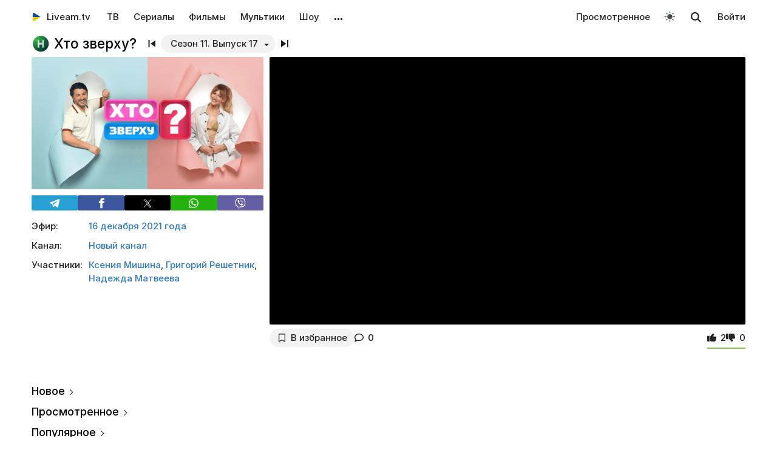

--- FILE ---
content_type: text/html; charset=UTF-8
request_url: https://liveam.tv/hto-zverhu-16-12-2021.html
body_size: 13553
content:
<!DOCTYPE html>
<html lang="ru" data-theme="light"  prefix="og: //ogp.me/ns#">
	<head>
		<title>Хто зверху? – Сезон 11. Выпуск 17 от 16.12.2021 – смотреть онлайн – Новый канал | Liveam.tv</title>
		<meta name="Description" content="ᐉ Сезон 11. Выпуск 17 - Решетник, NAVI, Заливако vs Матвеева, Мишина, Смеюха. Ведущие развлекательного шоу Сергей Притула и Леся Никитюк в очередной раз вместе с украинскими знаменитостями выступят в игровой борьбе мужчин против женщин. В этом выпуске в женской команде Леси Никитюк примут участие популярная актриса Ксения"/>
		<meta property="og:type" content="video.tv_show" />
		<meta property="og:url" content="https://liveam.tv/hto-zverhu-16-12-2021.html" />
		<meta property="og:image" content="https://liveam.tv//assets/images/2021/htz.jpg" />
		<meta property="og:title" content='Хто зверху?' />
		<meta property="og:description" content="ᐉ Сезон 11. Выпуск 17 - Решетник, NAVI, Заливако vs Матвеева, Мишина, Смеюха. Ведущие развлекательного шоу Сергей Притула и Леся Никитюк в очередной раз вместе с украинскими знаменитостями выступят в игровой борьбе мужчин против женщин. В этом выпуске в женской команде Леси Никитюк примут"/>
		<meta property="og:pub_date" content="16 декабря 2021 года"/>
		
		<base href="https://liveam.tv/">
		<meta charset="utf-8">
		<meta name="viewport" content="width=device-width, initial-scale=1.0">
		<meta property="og:site_name" content="Liveam.tv"/>
		<link rel="shortcut icon" href="/redicon.ico" type="image/x-icon" />
		<link rel="icon" href="/redicon.ico" type="image/x-icon" />
		<link rel="stylesheet" href="/bootstrap/css/lib.min.css?v=72.9" />
		<link rel="stylesheet" href="/bootstrap/css/main.css?v=72.9" />
		<link rel="preload" href="/bootstrap/fonts/Inter/iRegular.woff2" as="font" type="font/woff2" crossorigin="anonymous">
		<link rel="preload" href="/bootstrap/fonts/Inter/iMedium.woff2" as="font" type="font/woff2" crossorigin="anonymous">
		<link rel="preload" href="/img/_sprite.svg?v=2" as="image" type="image/svg+xml">
		<link rel="canonical" href="https://liveam.tv/hto-zverhu-16-12-2021.html"/>
		
		<script async src="https://pagead2.googlesyndication.com/pagead/js/adsbygoogle.js?client=ca-pub-3191771361990512" crossorigin="anonymous"></script>
		<!-- Google Tag Manager 
		<script>
		 window.dataLayer = window.dataLayer || [];
   		Выпуск шоу	
		(function(w,d,s,l,i){w[l]=w[l]||[];w[l].push({'gtm.start':
		new Date().getTime(),event:'gtm.js'});var f=d.getElementsByTagName(s)[0],
		j=d.createElement(s),dl=l!='dataLayer'?'&l='+l:'';j.async=true;j.src=
		'https://www.googletagmanager.com/gtm.js?id='+i+dl;f.parentNode.insertBefore(j,f);
		})(window,document,'script','dataLayer','GTM-WNHLVJQS');</script>-->
		<!-- End Google Tag Manager -->
	</head>
	<body class="bodygray body2">
		<script src="/bootstrap/libs/swiper/swiper-bundle.js" crossorigin="anonymous" referrerpolicy="no-referrer"></script>
<script src="/js/lib/jquery-3.5.1.min.js" crossorigin="anonymous"></script>
		<div class="container" itemscope itemtype="https://schema.org/TVSeries">
			<div class="navbar navbar-default livbar">
	<div class="container-fluid">
		<div class="navbar-header">
			<button type="button" class="navbar-toggle collapsed" data-toggle="collapse" data-target="#bs-example-navbar-collapse-1" title="Меню">
				<span class="icon-bar"></span>
				<span class="icon-bar"></span>
				<span class="icon-bar"></span>
<svg xmlns="http://www.w3.org/2000/svg" version="1" viewBox="0 0 24 24" class="icon-close">
    <path d="M18.71 5.29a1 1 0 0 0-1.42 0L12 10.59 6.71 5.29a1 1 0 0 0-1.42 1.42L10.59 12l-5.3 5.3a1 1 0 0 0 1.42 1.42L12 13.41l5.29 5.3a1 1 0 0 0 1.42-1.42L13.41 12l5.3-5.29a1 1 0 0 0 0-1.42z" fill="currentColor"></path>
</svg>
			</button>
			<div class="logo" itemscope="" itemtype="https://schema.org/Organization">
				<a itemprop="url" href="/">
					<img src="/img/uaplaylogo.png" alt="Liveam.tv" itemprop="logo" style="width:30px; height:30px">
					<span itemprop="name">Liveam.tv</span>
				</a>
			</div>
			<a href="/search.html" class="hidden-lg hidden-md hidden-sm" style="float: right; margin: 18px 16px 0 16px;">
				<svg class="" width="18px" height="18px"><use xlink:href="/img/_sprite.svg#search"></use></svg>
			</a>
		</div>
		<div class="collapse navbar-collapse" id="bs-example-navbar-collapse-1">
			<ul class="nav navbar-nav">
				<li><a href="/tv.html">ТВ</a></li>
				<li><a href="/serials.html">Сериалы</a></li>
				<li><a href="/films.html">Фильмы</a></li>
				<li><a href="/kids.html">Мультики</a></li>
				<li><a href="/tv-show.html">Шоу</a></li>
				<!--
				<li class="hidden-xs">
					<a class="tgbtn" href="https://t.me/+FSmC-WnM7900NmJi" rel="nofollow" target="_blank" onclick="gtag('event', 'click', {'event_category': 'tg_btn'});"> 
						<svg class="play-icon play-3" height="16px" width="16px">
							<use xlink:href="/img/_sprite.svg?v=6#tg"></use>
						</svg>
						Мы в Telegram
					</a>
				</li>-->
				<li class="dropdown sub-menu">
					<a href="#" class="dropdown-toggle" data-toggle="dropdown" role="button" aria-expanded="false">…</a>
					<ul class="dropdown-menu" role="menu">
						<li><a href="/teleprogramma.html">Телепрограмма</a></li>
						<li class=""><a href="/collections.html">Подборки</a></li>
						<li class="hidden-xs"><a href="/radio.html">Радио</a></li>
						<li class="hidden-xs"><a href="/clips.html">Клипы</a></li>
						<li class="hidden-xs"><a href="/koncerty.html">Концерты</a></li>
						<li class="hidden-xs"><a href="/football-tv.html">Футбол</a></li>
						<li class="hidden-xs"><a href="/goroskopy.html">Гороскопы</a></li>
						<li class=""><a href="/news.html">Новости</a></li>
					</ul>
				</li>
			</ul>
			<ul class="nav navbar-nav navbar-right">
				<li><div class="menu_line"></div></li>
				<li class="hidden-lg hidden-md hidden-sm">
					<div class="theme-select-wrapper">
						<div>Тема:</div>
						 <div class="custom-select"> <div class="theme-fake-select cursor">светлая</div> <select class="theme-native-select"> <option value="light" selected>светлая</option> <option value="dark" >тёмная</option> </select> </div> 
					</div>
				</li>
				
				<li><div class="menu_line"></div></li>
				<li><a href="/watching.html">Просмотренное</a></li>
				
				<li class="hidden-xs"><button class="theme-toggle" id="theme-toggle" title="Toggles light & dark" aria-label="auto" aria-live="polite" data-theme="light">
	<svg class="sun-and-moon" aria-hidden="true" width="24" height="24" viewBox="0 0 24 24">
		<mask class="moon" id="moon-mask">
			<rect x="0" y="0" width="100%" height="100%" fill="white" />
			<circle cx="24" cy="10" r="6" fill="black" />
		</mask>
		<circle class="sun" cx="12" cy="12" r="6" mask="url(#moon-mask)" fill="currentColor" />
		<g class="sun-beams" stroke="currentColor">
			<line x1="12" y1="1" x2="12" y2="3" />
			<line x1="12" y1="21" x2="12" y2="23" />
			<line x1="4.22" y1="4.22" x2="5.64" y2="5.64" />
			<line x1="18.36" y1="18.36" x2="19.78" y2="19.78" />
			<line x1="1" y1="12" x2="3" y2="12" />
			<line x1="21" y1="12" x2="23" y2="12" />
			<line x1="4.22" y1="19.78" x2="5.64" y2="18.36" />
			<line x1="18.36" y1="5.64" x2="19.78" y2="4.22" />
		</g>
	</svg>
</button></li>
				<li class="hidden-xs">
					<div id="sb-search" class="sb-search">
						<form method="get" action="/search.html">
							<input class="sb-search-input" onkeyup="buttonUp();" placeholder="Поиск..." type="search" value="" name="search" id="search" autocomplete="off">
							<input class="sb-search-submit" type="submit"  value="">
							<span class="sb-icon-search">
								<svg id="searhcicon" class="" width="17px" height="17px">
									<use xlink:href="/img/_sprite.svg#search"></use>
								</svg>
							</span> 
						</form>
						
					</div>
					<div id="search-results8"></div>
				</li>
				<li><a class="btnlog" data-fancybox="" data-src="#callback-form" href="#">Войти</a></li>
			</ul>
		</div>
	</div>
</div>
<div class="clear"></div>

<script type='text/javascript'>
	$(function(){
		$("#showhidesearch").click(function(e){
			e.preventDefault();
			$(".searchform").toggle();
			$("#searhcicon").toggle();
			$("#hideicon").toggle();
			$(".search-field").focus();
			$(".search-field").toggleClass("borderform");
		});
	})  
</script>
<a class="tgbtn-mobile hidden-lg hidden-md hidden-sm mob-20" href="https://t.me/+FSmC-WnM7900NmJi" rel="nofollow" target="_blank" onclick="gtag('event', 'tg_btn');"> 
	<svg class="play-icon play-3" height="16px" width="16px">
		<use xlink:href="/img/_sprite.svg?v=6#tg"></use>
	</svg>
	Мы в Telegram
</a>

			<meta itemprop="numberOfEpisodes" content="17"/><meta itemprop="episode" content="Решетник, NAVI, Заливако vs Матвеева, Мишина, Смеюха"/><meta itemprop="numberOfSeasons" content="11"/>
			
			<div class="chan">
				<div class="topChannel "><div class="h1_block" style=""><div class="chLogo"><a href="/novy-channel.html"> <picture> <source srcset="/assets/cache/images/chnl/novy-2021-60x60-38d.png.webp" type="image/webp"> <img src="/assets/cache/images/chnl/novy-2021-60x60-38d.png" alt="Новый канал" width="30px" height="30px"/> </picture></a></div> <h1 itemprop="name"><span class="h1_name">Хто зверху? </span><span class="h1_prefix">. Сезон 11. Выпуск 17</span></h1></div><div class="shl"><div class="title_num top_title_num" id="title_date"><span class="datedrop eplistLoad btn_grey" idd="39935">Сезон 11. Выпуск 17</span><div class="prevnext"><a href="/hto-zverhu-09-12-2021.html" class="prevsvg"><svg height="12px" width="12px"><use xlink:href="/img/_sprite.svg#prev"></use></svg></a><a href="/hto-zverhu-23-12-2021.html" class="nextsvg"><svg height="12px" width="12px"><use xlink:href="/img/_sprite.svg#next"></use></svg></a><span class="listsvg hidden-mobi eplistLoad" idd="39935"><svg height="20px" width="20px"><use xlink:href="/img/_sprite.svg?v=7#f-list"></use></svg></span></div></div></div></div>
				<div class="botChannel">
					<div class="col-md-8 col-lg-8 sideBlock sideBlock_video floatRight">
						<div class="video_with_part">
							
							
							<div id="vplayer"><div class="embed"><iframe src="https://www.youtube.com/embed/dt9tT7ZSe2I?modestbranding=1" frameborder="0" allow="encrypted-media" allowfullscreen></iframe></div><div class="clear"></div></div>
							<div class="clear"></div>
							
						</div>
						
						<div class="clear"></div><div class="action-buttons"><div class="subcom"><div  class="btnlog subbtn sub_elem btn_grey hidden-xs" data-fancybox="" data-src="#callback-form" cid="729" title="В избранное" alttitle="Добавлен"><svg class="heart-icon" height="14px" whith="14px"><use xlink:href="/img/_sprite.svg#f-heart"></use></svg><label>В избранное</label></div><button class="share-btn btn_grey hidden-lg hidden-md hidden-sm" id="shareButton" onclick="gtag('event', 'shared_mobile');">
  <svg width="15" height="15" viewBox="0 0 24 24"><path fill="currentColor" d="M18 16.08c-.76 0-1.44.3-1.96.77L8.91 12.7a3.2 3.2 0 0 0 0-1.42l7.05-4.11A2.99 2.99 0 1 0 14 5a3.1 3.1 0 0 0 .04.48L7 9.64a3 3 0 1 0 0 4.72l7.05 4.13c-.02.15-.05.3-.05.46a3 3 0 1 0 3-2.87z"/></svg>
  <span>Поділитися</span>
</button>
<style>
.share-btn {
  display: inline-flex;
  align-items: center;
  padding: 0 15px 0 10px;
  gap: 6px;
}
</style>
<script>
const shareButton = document.getElementById('shareButton');

const shareData = {
  title: document.querySelector('h1') ? document.querySelector('h1').textContent : document.title,
  url: location.href,
};


shareButton.addEventListener("click", async () => {
  if (navigator.share) {
    try {
      await navigator.share(shareData);
    } catch (err) {
      if (err.name !== 'AbortError') { 
      }
    }
  } 
});
</script><a href="hto-zverhu-16-12-2021.html#page-comments" class="commentsCount"><svg class="like-icon" width="1rem" height="1rem"><use xlink:href="/img/_sprite.svg#f-comment"></use></svg><span>0</span></a></div> <span itemprop="aggregateRating" itemscope="" itemtype="https://schema.org/AggregateRating" style="display:none"> <meta itemprop="itemReviewed" content="Хто зверху? 11"/> <meta content="10" itemprop="bestRating"/> <meta content="0" itemprop="worstRating"/> <meta itemprop="ratingValue" content="7,9"/> <meta itemprop="ratingCount" content="2"/> </span>
<div class="likedislike" data-id="39935">
	<a href="#" class="like">
		<svg class="like-icon" width="1rem" height="1rem"><use xlink:href="/img/_sprite.svg#f-like"></use></svg><span>2</span>
	</a> 
	<a href="#" class="dislike">
		<svg class="like-icon" width="1rem" height="1rem"><use xlink:href="/img/_sprite.svg#f-dislike"></use></svg><span>0</span>
	</a>
	<div class="likedislikebar">
		<div style="width:100%;" class="likedislikebarcolor"></div>
	</div>
</div></div>
						<div class="ads_block ads_horison mob-20 hidden-big"  style="height:280px; max-height:280px; overflow:hidden; margin-top: 10px">
	<center>
		<script async src="https://pagead2.googlesyndication.com/pagead/js/adsbygoogle.js?client=ca-pub-3191771361990512"
     crossorigin="anonymous"></script>
		<!-- Mob 1 -->
		<ins class="adsbygoogle"
			 style="display:block"
			 data-ad-client="ca-pub-3191771361990512"
			 data-ad-slot="1643853805"
			 data-ad-format="rectangle"
			 ></ins>
		<script>
			 (adsbygoogle = window.adsbygoogle || []).push({});
		</script>
	</center>
</div>

					</div>
					<div class="col-md-4 col-lg-4 sideBlock floatLeft leftSideBlock">
						<div class="sideBlock sideBlock_img mob-20 hidden-xs">
	<div class="opt-cover-block vyp" itemscope itemprop="image" itemtype="http://schema.org/ImageObject" id="main-image">
		<picture>
			<source srcset="/assets/images/webp/2021/htz.webp" type="image/webp">
			<img itemprop="url contentUrl" src="/assets/images/2021/htz.jpg"  alt="Хто зверху?" class="opt-img"/>
		</picture>
	</div>
	<ul class="impulse__enter-list" onclick="gtag('event','share',{'event_category':'click','event_label':'video'});">
	<li class="share_icon social-media-tel" onclick="telegram(window.location.href)">
		<script>function telegram(url) {window.open('https://telegram.me/share/url?url=' + encodeURIComponent(window.location.href), "", "menubar=no,toolbar=no,resizable=yes,scrollbars=yes,height=600,width=600")}</script>
	</li>
	<li class="share_icon social-media-fb" onclick="shareFb()">
		<script>function shareFb() {window.open('https://www.facebook.com/sharer/sharer.php?u=' + window.location.href, "", "menubar=no,toolbar=no,resizable=yes,scrollbars=yes,height=600,width=600")}</script>
	</li>

	<li class="share_icon social-media-xcom" onclick="shareTw(window.location.href)">
		<script type="text/javascript">
			function shareTw(url) {
				var init = {text: encodeURIComponent(window.location.href)};
				var twitterUrl = 'https://x.com/intent/post?original_referer=' + init.text + '&text=' + init.text;
				window.open(twitterUrl, "_blank", "menubar=no,toolbar=no,resizable=yes,scrollbars=yes,height=600,width=600");
			}
		</script>
	</li>
	<li class="share_icon social-media-wtsp" onclick="whatsApp()">
		<script type="text/javascript">
			function whatsApp() {
				var message = encodeURIComponent(document.title.replace(' | Liveam.tv', '')) + " - " + encodeURIComponent(window.location.href);
				window.open("whatsapp://send?text=" + message, "", "menubar=no,toolbar=no,resizable=yes,scrollbars=yes,height=600,width=600")
			}
		</script>
	</li>
	<li class="share_icon social-media-viber" onclick="viber()">
		<script type="text/javascript">
			function viber() {
				var message = encodeURIComponent(document.title.replace(' | Liveam.tv', '')) + " - " + encodeURIComponent(window.location.href);
				window.open('viber://forward?text=' + message, "", "menubar=no,toolbar=no,resizable=yes,scrollbars=yes,height=600,width=600");
			}
		</script>
	</li>

</ul>
</div>
						<table class="table-film sideBlock sideBlock_info"><tr><td class="table-film-label">Эфир:</td><td class="table-film-conten  eplistLoad like-link" idd="39935">16 декабря 2021 года</td></tr><tr><td class="table-film-label">Канал:</td><td class="table-film-content"><a href=/novy-channel.html>Новый канал</a></td></tr><tr><td class="table-film-label">Участники:</td><td class="table-film-content"><a href="/kseniya-mishina.html">Ксения Мишина</a>, <a href="/grigorij-reshetnik.html">Григорий Решетник</a>, <a href="/nadiya-matveeva.html">Надежда Матвеева</a></td></tr></table><meta itemprop="datePublished" content="2021-12-16"><div class="tv-right-block ads_block ads_r1">
	<center>
		<script async src="https://pagead2.googlesyndication.com/pagead/js/adsbygoogle.js" async></script>
		<!-- Right 1 [adaptive] -->
		<ins class="adsbygoogle"
			 style="display:block;"
			 data-ad-client="ca-pub-3191771361990512"
			 data-ad-slot="7248562978"
			 data-ad-format="horizontal"
			 data-full-width-responsive="true"></ins>
		<script>
			(adsbygoogle = window.adsbygoogle || []).push({});
		</script>
	</center>
</div>
					</div>
					<div class="col-md-8 col-lg-8 sideBlock floatRight sideBlock_content">
						<div class="ads_block ads_horison mob-20">
	<center style="min-height:280px; margin-top: 3px">
		<script async src="https://pagead2.googlesyndication.com/pagead/js/adsbygoogle.js"></script>
		<!-- Mid 2 [adaptive] -->
		<ins class="adsbygoogle"
			 style="display:block"
			 data-ad-client="ca-pub-3191771361990512"
			 data-ad-slot="1413852177"
			 data-ad-format="rectangle"
			 ></ins>
		<script>
			(adsbygoogle = window.adsbygoogle || []).push({});
		</script>
	</center>
</div>

						<article class="text_block mob-20" id="text_block">
							<div class="top">
								<h2>
									Решетник, NAVI, Заливако vs Матвеева, Мишина, Смеюха
								</h2>
							</div>
							<div class="cont noselect">
								<p>Ведущие развлекательного шоу Сергей Притула и Леся Никитюк в очередной раз вместе с украинскими знаменитостями выступят в игровой борьбе мужчин против женщин.</p>
<p>В этом выпуске в женской команде Леси Никитюк примут участие популярная актриса Ксения Мишина, известная телеведущая Надежда Матвеева и украинская певица Виктория Смеюха, более известная, как VIKTORIA.</p>
<p>Уверена в своей победе мужская команда под руководством Сергея Притулы, который готов доказать свои лучшие знания и способности при поддержке телеведущего Григория Решетника, главного героя <a href="holostyak-11.html">11 сезона проекта «Холостяк»</a> Михаила Заливако и певца Ivan NAVI.</p>
								<div class="content_add">
									
								</div>
							</div>
							<div class="clear"></div><div class="clear"></div>
							<div class="clear"></div><span class="dl_crumbBox" itemscope itemtype="https://schema.org/BreadcrumbList"><span itemprop="itemListElement" itemscope itemtype="https://schema.org/ListItem"><a itemprop="item" href="https://liveam.tv/" title="Liveam.tv"><span itemprop="name">Liveam.tv</span></a> <meta itemprop="position" content="1"></span><svg height="8px" width="8px"><use xlink:href="/img/_sprite.svg#f-double-right"></use></svg><span itemprop="itemListElement" itemscope itemtype="https://schema.org/ListItem"><a itemprop="item" href="https://liveam.tv/tv-show.html" title="Телешоу"><span itemprop="name">Телешоу</span></a> <meta itemprop="position" content="2"></span><svg height="8px" width="8px"><use xlink:href="/img/_sprite.svg#f-double-right"></use></svg><span itemprop="itemListElement" itemscope itemtype="https://schema.org/ListItem"><a href="https://liveam.tv/hto-zverhu.html" title="Кто сверху?" itemprop="item"><span itemprop="name">Кто сверху?</span></a> <meta itemprop="position" content="3"></span></span><div class="clear"></div> 
						</article>
						<div class="content_add">
							<div class="content_add_block clear bot6 no_ads"><div class="table-film-label bot_paragraph">Также смотрите:</div><table class="popular-cell" onclick="gtag('event', 'feed_click', {'event_category': 'popular'});">
	<tr class="b">
		<td class="popular-img" >
			<a href="/zvana-vecherya-25-09-2021.html">
				<div class="mid-show-img">
					<picture>
						<source srcset="/assets/cache/images/2020/zvana-vecherya-240x-749.png.webp" type="image/webp">
						<img data-src="/assets/cache/images/2020/zvana-vecherya-240x-b83.jpg" src="/img/ddd.jpg" class="lazyload" loading="lazy" alt="Звана вечеря "/>
					</picture>
					<div class="mid-back"></div>
					<i class="g-icon g-icon-play"></i>
				</div>
			</a>
		</td>
		<td class="popular-event-full">
			<a href="/zvana-vecherya-25-09-2021.html" class="like-text">
				<div class="bottom-show-name">Звана вечеря  2</div>
			</a>
			<a href="/zvana-vecherya-25-09-2021.html" class="like-text">
				<div class="bottom-show-date">4 года назад</div>
				<div class="bottom-show-descr">Выпуск 12 - Рубин, NAVI, Резниченко, Мкртчян</div>
			</a>
		</td>
	</tr>
</table>
<div class="clear"></div><table class="popular-cell" onclick="gtag('event', 'feed_click', {'event_category': 'popular'});">
	<tr class="b">
		<td class="popular-img" >
			<a href="/gde-logika-09-03-2021-1.html">
				<div class="mid-show-img">
					<picture>
						<source srcset="/assets/cache/images/2021/de-logika-240x-663.jpeg.webp" type="image/webp">
						<img data-src="/assets/cache/images/2021/de-logika-240x-72c.jpg" src="/img/ddd.jpg" class="lazyload" loading="lazy" alt="Где логика?"/>
					</picture>
					<div class="mid-back"></div>
					<i class="g-icon g-icon-play"></i>
				</div>
			</a>
		</td>
		<td class="popular-event-full">
			<a href="/gde-logika-09-03-2021-1.html" class="like-text">
				<div class="bottom-show-name">Где логика?</div>
			</a>
			<a href="/gde-logika-09-03-2021-1.html" class="like-text">
				<div class="bottom-show-date">4 года назад</div>
				<div class="bottom-show-descr">Выпуск 1 - Мишина, Огневич vs Цымбалюк, Эллерт</div>
			</a>
		</td>
	</tr>
</table>
<div class="clear"></div><table class="popular-cell" onclick="gtag('event', 'feed_click', {'event_category': 'popular'});">
	<tr class="b">
		<td class="popular-img" >
			<a href="/hto-zverhu-23-02-2017.html">
				<div class="mid-show-img">
					<picture>
						<source srcset="/assets/cache/images/2016/kto_sverhu-240x-15d.jpg.webp" type="image/webp">
						<img data-src="/assets/cache/images/2016/kto_sverhu-240x-15d.jpg" src="/img/ddd.jpg" class="lazyload" loading="lazy" alt="Хто зверху"/>
					</picture>
					<div class="mid-back"></div>
					<i class="g-icon g-icon-play"></i>
				</div>
			</a>
		</td>
		<td class="popular-event-full">
			<a href="/hto-zverhu-23-02-2017.html" class="like-text">
				<div class="bottom-show-name">Хто зверху 6</div>
			</a>
			<a href="/hto-zverhu-23-02-2017.html" class="like-text">
				<div class="bottom-show-date">8 лет назад</div>
				<div class="bottom-show-descr">Выпуск 1 - Потап, Кошевой, Шуров vs Полякова, Layah, Смеюха</div>
			</a>
		</td>
	</tr>
</table>
<div class="clear"></div></div>
						</div>
						
<div class="comments" style="" id="page-comments">
<div class="commBody">
		<div id="comments">
    <div class="top">
                    <div class="comments-count-wrap"><span class="comments-count-label">Комментарии</span></div>
            </div>
    <div class="clear"></div>
    </div>
<div class="clear"></div>
		<div class="comments-form-wrap">
			

<form method="post">
    <input type="hidden" name="formid" value="comments-form">

    <div class="form-group">
        <textarea class="form-control" id="comment" placeholder="Написать комментарий…" rows="3" name="comment"></textarea>
        
    </div>
        <div class="guestfotm">
        <div class="row">
            <div class="col-md-6">
                <div class="form-group">
                    <input type="text" class="form-control" name="name" value="" placeholder="Ваше имя" maxlength="40">
                    
                </div>
            </div>
            <div class="col-md-6">
                <div class="form-group">
                    <div class="text-right">
                        <button class="btn btn-warning btn-lg" type="submit">Отправить</button>
                        <div class="bottom-show-descr" style="float:right;line-height:36px;margin-top:10px; padding-right:10px;font-family: robotoregular; display:none"><a href="#" class="btnlog" data-fancybox="" data-src="#callback-form">Войти</a> или</div>
                        <button class="btn comment-reply-cancel btn-info btn-lg bottom-show-descr" style=" padding-right:10px">Отменить</button>
                        <div class="clear"></div>
                    </div>
                </div>
            </div>
        </div>
    </div>
    
    </form>

			<div class="clear"></div>
		</div>
		<div class="clear"></div>
	</div>
</div>
						
						
					</div>
					<div class="col-md-4 col-lg-4 sideBlock floatLeft leftSideBlock">
						<aside class="sideBlock sideBlock_feed">

 <div class="tv-right-block top5popular" id="top5popular"> <div class="top"> 
<!--<img class="r_icon" src="https://cdn0.iconfinder.com/data/icons/glyphpack/61/unordered-list-128.png" alt="Trends"/> whith-icon-->
 <a href="/feed.html" class="swiper_more_title ">Новое</a> </div> <div class="top" style="padding-top: 0;"> 
<!--<img class="r_icon" src="https://cdn1.iconfinder.com/data/icons/material-core/21/history-512.png" alt="Trends"/>-->
 <a href="/watching.html" class="swiper_more_title">Просмотренное</a> </div> <div class="top" style="padding-top: 0;"> 
<!--<img class="r_icon" src="/img/fire.svg" alt="Trends"/>-->
 <a href="/popular.html" class=" swiper_more_title">Популярное</a> </div> <div class="r_inside no_ads"><table class="popular-cell" onclick="gtag('event', 'feed_click', {'event_category': 'popular'});">
	<tr class="b">
		<td class="popular-img" >
			<a href="/holostyak-14-vypusk-8.html">
				<div class="mid-show-img">
					<picture>
						<source srcset="/assets/cache/images/2025/cymbal-hol-240x-4b7.jpg" type="image/webp">
						<img data-src="/assets/cache/images/2025/cymbal-hol-240x-4b7.jpg" src="/img/ddd.jpg" class="lazyload" loading="lazy" alt="Холостяк"/>
					</picture>
					<div class="mid-back"></div>
					<i class="g-icon g-icon-play"></i>
				</div>
			</a>
		</td>
		<td class="popular-event-full">
			<a href="/holostyak.html" class="like-text">
				<div class="bottom-show-name">Холостяк 14</div>
			</a>
			<a href="/holostyak-14-vypusk-8.html" class="like-text">
				<div class="bottom-show-date">4 дня назад</div>
				<div class="bottom-show-descr">Выпуск 8</div>
			</a>
		</td>
	</tr>
</table>
<div class="clear"></div><table class="popular-cell" onclick="gtag('event', 'feed_click', {'event_category': 'popular'});">
	<tr class="b">
		<td class="popular-img" >
			<a href="/zradnyky-vypusk-7.html">
				<div class="mid-show-img">
					<picture>
						<source srcset="/assets/cache/images/2025/zradniki-240x-f5d.jpg" type="image/webp">
						<img data-src="/assets/cache/images/2025/zradniki-240x-f5d.jpg" src="/img/ddd.jpg" class="lazyload" loading="lazy" alt="Предатели"/>
					</picture>
					<div class="mid-back"></div>
					<i class="g-icon g-icon-play"></i>
				</div>
			</a>
		</td>
		<td class="popular-event-full">
			<a href="/zradnyky.html" class="like-text">
				<div class="bottom-show-name">Предатели</div>
			</a>
			<a href="/zradnyky-vypusk-7.html" class="like-text">
				<div class="bottom-show-date">5 дней назад</div>
				<div class="bottom-show-descr">Выпуск 7</div>
			</a>
		</td>
	</tr>
</table>
<div class="clear"></div><table class="popular-cell" onclick="gtag('event', 'feed_click', {'event_category': 'popular'});">
	<tr class="b">
		<td class="popular-img" >
			<a href="/master-shef-16-vypusk-15.html">
				<div class="mid-show-img">
					<picture>
						<source srcset="/assets/cache/images/2025/mastershef-16-240x-80e.jpg" type="image/webp">
						<img data-src="/assets/cache/images/2025/mastershef-16-240x-80e.jpg" src="/img/ddd.jpg" class="lazyload" loading="lazy" alt="Мастер Шеф"/>
					</picture>
					<div class="mid-back"></div>
					<i class="g-icon g-icon-play"></i>
				</div>
			</a>
		</td>
		<td class="popular-event-full">
			<a href="/master-shef.html" class="like-text">
				<div class="bottom-show-name">Мастер Шеф 16</div>
			</a>
			<a href="/master-shef-16-vypusk-15.html" class="like-text">
				<div class="bottom-show-date">3 дня назад</div>
				<div class="bottom-show-descr">Выпуск 15</div>
			</a>
		</td>
	</tr>
</table>
<div class="clear"></div><table class="popular-cell" onclick="gtag('event', 'feed_click', {'event_category': 'popular'});">
	<tr class="b">
		<td class="popular-img" >
			<a href="/kohannya-na-vyzhyvannya-6-vypusk-6.html">
				<div class="mid-show-img">
					<picture>
						<source srcset="/assets/cache/images/2025/kohsnny-6-240x-c52.jpg" type="image/webp">
						<img data-src="/assets/cache/images/2025/kohsnny-6-240x-c52.jpg" src="/img/ddd.jpg" class="lazyload" loading="lazy" alt="Любовь на выживание"/>
					</picture>
					<div class="mid-back"></div>
					<i class="g-icon g-icon-play"></i>
				</div>
			</a>
		</td>
		<td class="popular-event-full">
			<a href="/lyubov-na-vyzhivanie.html" class="like-text">
				<div class="bottom-show-name">Любовь на выживание 6</div>
			</a>
			<a href="/kohannya-na-vyzhyvannya-6-vypusk-6.html" class="like-text">
				<div class="bottom-show-date">сегодня</div>
				<div class="bottom-show-descr">Выпуск 6 - Пообещал жениться и отказался от своих слов</div>
			</a>
		</td>
	</tr>
</table>
<div class="clear"></div><table class="popular-cell" onclick="gtag('event', 'feed_click', {'event_category': 'popular'});">
	<tr class="b">
		<td class="popular-img" >
			<a href="/supermama-10-vypusk-42.html">
				<div class="mid-show-img">
					<picture>
						<source srcset="/assets/cache/images/2020/super-mama-240x-e78.jpg" type="image/webp">
						<img data-src="/assets/cache/images/2020/super-mama-240x-e78.jpg" src="/img/ddd.jpg" class="lazyload" loading="lazy" alt="Супермама"/>
					</picture>
					<div class="mid-back"></div>
					<i class="g-icon g-icon-play"></i>
				</div>
			</a>
		</td>
		<td class="popular-event-full">
			<a href="/supermama.html" class="like-text">
				<div class="bottom-show-name">Супермама 10</div>
			</a>
			<a href="/supermama-10-vypusk-42.html" class="like-text">
				<div class="bottom-show-date">сегодня</div>
				<div class="bottom-show-descr">Выпуск 42 - Мама за заботу Наталья поставила на себе крест?</div>
			</a>
		</td>
	</tr>
</table>
<div class="clear"></div><table class="popular-cell" onclick="gtag('event', 'feed_click', {'event_category': 'popular'});">
	<tr class="b">
		<td class="popular-img" >
			<a href="/zvazheni-ta-shchaslyvi-10-vypusk-11.html">
				<div class="mid-show-img">
					<picture>
						<source srcset="/assets/cache/images/2025/zvazheni-ta-shhaslivi-240x-578.jpg" type="image/webp">
						<img data-src="/assets/cache/images/2025/zvazheni-ta-shhaslivi-240x-578.jpg" src="/img/ddd.jpg" class="lazyload" loading="lazy" alt="Зважені та щасливі"/>
					</picture>
					<div class="mid-back"></div>
					<i class="g-icon g-icon-play"></i>
				</div>
			</a>
		</td>
		<td class="popular-event-full">
			<a href="/zvazheni-ta-shhaslivi.html" class="like-text">
				<div class="bottom-show-name">Зважені та щасливі 10</div>
			</a>
			<a href="/zvazheni-ta-shchaslyvi-10-vypusk-11.html" class="like-text">
				<div class="bottom-show-date">2 дня назад</div>
				<div class="bottom-show-descr">Выпуск 11</div>
			</a>
		</td>
	</tr>
</table>
<div class="clear"></div><table class="popular-cell" onclick="gtag('event', 'feed_click', {'event_category': 'popular'});">
	<tr class="b">
		<td class="popular-img" >
			<a href="/hto-zverhu-14-vypusk-10.html">
				<div class="mid-show-img">
					<picture>
						<source srcset="/assets/cache/images/2025/hz-2025-240x-82f.jpg" type="image/webp">
						<img data-src="/assets/cache/images/2025/hz-2025-240x-82f.jpg" src="/img/ddd.jpg" class="lazyload" loading="lazy" alt="Кто сверху?"/>
					</picture>
					<div class="mid-back"></div>
					<i class="g-icon g-icon-play"></i>
				</div>
			</a>
		</td>
		<td class="popular-event-full">
			<a href="/hto-zverhu.html" class="like-text">
				<div class="bottom-show-name">Кто сверху 14</div>
			</a>
			<a href="/hto-zverhu-14-vypusk-10.html" class="like-text">
				<div class="bottom-show-date">5 дней назад</div>
				<div class="bottom-show-descr">Выпуск 10 - Клопотенко, Лиховида, Верняев vs Терлюга, Огневич, Квиткова</div>
			</a>
		</td>
	</tr>
</table>
<div class="clear"></div></div> </div><div class="tv-right-block"><div class="top" style="padding-bottom: 5px;"><a href="/soon.html" class="swiper_more_title">Скоро</a></div><div class="horizon-wrap">
    <a href='/sluzhba-112.html'>
      <div class='horizon'>
        <div class='horizon-img'>
          <div class='newsImg '>
            <picture>
              <img src='/assets/images/chnl/ictv-2.png' alt='ICTV' height='30px' width='30px' loading='lazy' style='height: 30px; width: 30px; aspect-ratio: inherit;'>
            </picture>
          </div>
        </div>
        <div class='horizon-text'>
          <div class='bottom-show-name'>Служба 112</div>
          <div class='bottom-show-date'>Вторник, 9 декабря</div>
        </div>
        <div class='clear'></div>
      </div>
    </a>
    <a href='/supermama.html'>
      <div class='horizon'>
        <div class='horizon-img'>
          <div class='newsImg '>
            <picture>
              <img src='assets/images/chnl/stb-2022.png' alt='СТБ' height='30px' width='30px' loading='lazy' style='height: 30px; width: 30px; aspect-ratio: inherit;'>
            </picture>
          </div>
        </div>
        <div class='horizon-text'>
          <div class='bottom-show-name'>Супермама</div>
          <div class='bottom-show-date'>Вторник, 9 декабря</div>
        </div>
        <div class='clear'></div>
      </div>
    </a>
    <a href='/kod-2.html'>
      <div class='horizon'>
        <div class='horizon-img'>
          <div class='newsImg '>
            <picture>
              <img src='assets/images/chnl/stb-2022.png' alt='СТБ' height='30px' width='30px' loading='lazy' style='height: 30px; width: 30px; aspect-ratio: inherit;'>
            </picture>
          </div>
        </div>
        <div class='horizon-text'>
          <div class='bottom-show-name'>К.О.Д.</div>
          <div class='bottom-show-date'>Вторник, 9 декабря</div>
        </div>
        <div class='clear'></div>
      </div>
    </a>
    <a href='/lyubov-na-vyzhivanie.html'>
      <div class='horizon'>
        <div class='horizon-img'>
          <div class='newsImg '>
            <picture>
              <img src='/assets/images/chnl/novy-2021.png' alt='Новый канал' height='30px' width='30px' loading='lazy' style='height: 30px; width: 30px; aspect-ratio: inherit;'>
            </picture>
          </div>
        </div>
        <div class='horizon-text'>
          <div class='bottom-show-name'>Любовь на выживание</div>
          <div class='bottom-show-date'>Вторник, 9 декабря</div>
        </div>
        <div class='clear'></div>
      </div>
    </a>
    <a href='/hto-zverhu.html'>
      <div class='horizon'>
        <div class='horizon-img'>
          <div class='newsImg '>
            <picture>
              <img src='/assets/images/chnl/novy-2021.png' alt='Новый канал' height='30px' width='30px' loading='lazy' style='height: 30px; width: 30px; aspect-ratio: inherit;'>
            </picture>
          </div>
        </div>
        <div class='horizon-text'>
          <div class='bottom-show-name'>Кто сверху?</div>
          <div class='bottom-show-date'>Четверг, 11 декабря</div>
        </div>
        <div class='clear'></div>
      </div>
    </a>
    <a href='/svit-navivorit.html'>
      <div class='horizon'>
        <div class='horizon-img'>
          <div class='newsImg '>
            <picture>
              <img src='/assets/images/chnl/1-1.png' alt='1+1' height='30px' width='30px' loading='lazy' style='height: 30px; width: 30px; aspect-ratio: inherit;'>
            </picture>
          </div>
        </div>
        <div class='horizon-text'>
          <div class='bottom-show-name'>Мир наизнанку</div>
          <div class='bottom-show-date'>Пятница, 12 декабря</div>
        </div>
        <div class='clear'></div>
      </div>
    </a>
    <a href='/dizel-show.html'>
      <div class='horizon'>
        <div class='horizon-img'>
          <div class='newsImg '>
            <picture>
              <img src='/assets/images/chnl/ictv-2.png' alt='ICTV' height='30px' width='30px' loading='lazy' style='height: 30px; width: 30px; aspect-ratio: inherit;'>
            </picture>
          </div>
        </div>
        <div class='horizon-text'>
          <div class='bottom-show-name'>Дизель шоу</div>
          <div class='bottom-show-date'>Пятница, 12 декабря</div>
        </div>
        <div class='clear'></div>
      </div>
    </a>
    <a href='/holostyak.html'>
      <div class='horizon'>
        <div class='horizon-img'>
          <div class='newsImg '>
            <picture>
              <img src='assets/images/chnl/stb-2022.png' alt='СТБ' height='30px' width='30px' loading='lazy' style='height: 30px; width: 30px; aspect-ratio: inherit;'>
            </picture>
          </div>
        </div>
        <div class='horizon-text'>
          <div class='bottom-show-name'>Холостяк</div>
          <div class='bottom-show-date'>Пятница, 12 декабря</div>
        </div>
        <div class='clear'></div>
      </div>
    </a>
    <a href='/misiia-vporatysia.html'>
      <div class='horizon'>
        <div class='horizon-img'>
          <div class='newsImg '>
            <picture>
              <img src='/assets/images/chnl/tet.png' alt='ТЕТ' height='30px' width='30px' loading='lazy' style='height: 30px; width: 30px; aspect-ratio: inherit;'>
            </picture>
          </div>
        </div>
        <div class='horizon-text'>
          <div class='bottom-show-name'>Миссия справиться</div>
          <div class='bottom-show-date'>Суббота, 13 декабря</div>
        </div>
        <div class='clear'></div>
      </div>
    </a>
    <a href='/master-shef.html'>
      <div class='horizon'>
        <div class='horizon-img'>
          <div class='newsImg '>
            <picture>
              <img src='assets/images/chnl/stb-2022.png' alt='СТБ' height='30px' width='30px' loading='lazy' style='height: 30px; width: 30px; aspect-ratio: inherit;'>
            </picture>
          </div>
        </div>
        <div class='horizon-text'>
          <div class='bottom-show-name'>Мастер Шеф</div>
          <div class='bottom-show-date'>Суббота, 13 декабря</div>
        </div>
        <div class='clear'></div>
      </div>
    </a>
    <a href='/ya-lyublyu-ukrainu.html'>
      <div class='horizon'>
        <div class='horizon-img'>
          <div class='newsImg '>
            <picture>
              <img src='/assets/images/chnl/tet.png' alt='ТЕТ' height='30px' width='30px' loading='lazy' style='height: 30px; width: 30px; aspect-ratio: inherit;'>
            </picture>
          </div>
        </div>
        <div class='horizon-text'>
          <div class='bottom-show-name'>Я люблю Украину</div>
          <div class='bottom-show-date'>Воскресенье, 14 декабря</div>
        </div>
        <div class='clear'></div>
      </div>
    </a>
    <a href='/klub-1.html'>
      <div class='horizon'>
        <div class='horizon-img'>
          <div class='newsImg '>
            <picture>
              <img src='/assets/images/chnl/1-1.png' alt='1+1' height='30px' width='30px' loading='lazy' style='height: 30px; width: 30px; aspect-ratio: inherit;'>
            </picture>
          </div>
        </div>
        <div class='horizon-text'>
          <div class='bottom-show-name'>Клуб 1%</div>
          <div class='bottom-show-date'>Воскресенье, 14 декабря</div>
        </div>
        <div class='clear'></div>
      </div>
    </a>
    <a href='/zvazheni-ta-shhaslivi.html'>
      <div class='horizon'>
        <div class='horizon-img'>
          <div class='newsImg '>
            <picture>
              <img src='assets/images/chnl/stb-2022.png' alt='СТБ' height='30px' width='30px' loading='lazy' style='height: 30px; width: 30px; aspect-ratio: inherit;'>
            </picture>
          </div>
        </div>
        <div class='horizon-text'>
          <div class='bottom-show-name'>Зважені та щасливі</div>
          <div class='bottom-show-date'>Воскресенье, 14 декабря</div>
        </div>
        <div class='clear'></div>
      </div>
    </a></div></div>
</aside>
					</div>
					<div class="left_aside col-md-8 col-lg-8 col-sm-12 rec_aside sideBlock floatRight sideBlock_recommend recommendBlock"><div  class="no_ads">
	<div class="clear"></div>
	<div class="chnl-title">
		<span>Также смотрите</span>
		<div class="swiper-show-navbox">
			<div class="swiper-button-next-102 swiper-button-black swiper-button-show-next"></div>
			<div class="swiper-button-prev-102 swiper-button-black swiper-button-show-prev swiper-button-disabled"></div>
		</div>
	</div>
	<div class="clear"></div>
	<div class="swiper_wrap mob-20">
		<div class="swiper swiper-cards swiper-cards-102">
			<div class="swiper-wrapper"><div class="swiper-card swiper-slide card" dataid="5244" onclick="gtag('event', 'rec', {'event_category': 'rec1'});">
	<a href="/ya-lyublyu-ukrainu.html">
		<div class="col-show-img opt-cover-block">
			<picture>
				<source srcset="/assets/cache/images/2025/ya-lyublyu-ukrainu-350x200-50c.jpg.webp" type="image/webp">
				<img src="/assets/cache/images/2025/ya-lyublyu-ukrainu-350x200-50c.jpg" class="card-image opt-img"  alt="Я люблю Украину" loading="lazy"/>
			</picture>
			<div class="mid-back"></div>
		</div>
	</a>
	<div class="clear"></div>
	<div class="clear"></div>
	<div class="card-details ">
		<div class="card-name-line">
			<div class="mid-show-name">
				<a href="/ya-lyublyu-ukrainu.html">Я люблю Украину</a>
			</div>
			
		</div>
		<div class="clear"></div>
		<div class="shoto bottom-show-descr"> <a href="/ya-lyublyu-ukrainu-6-vypusk-6.html"><svg class="play-icon play-3" height="10px" width="10px"><use xlink:href="/img/_sprite.svg#f-play-3"></use></svg><span>Выпуск 6 - Никитина, Еремеева vs Харизма, Свищ за 07.12.2025</span></a></div>
	</div>
	
</div>
<div class="swiper-card swiper-slide card" dataid="42826" onclick="gtag('event', 'rec', {'event_category': 'rec1'});">
	<a href="/hto-znae.html">
		<div class="col-show-img opt-cover-block">
			<picture>
				<source srcset="/assets/cache/images/2024/hto-zna-350x200-cef.jpg.webp" type="image/webp">
				<img src="/assets/cache/images/2024/hto-zna-350x200-cef.jpg" class="card-image opt-img"  alt="Кто знает?" loading="lazy"/>
			</picture>
			<div class="mid-back"></div>
		</div>
	</a>
	<div class="clear"></div>
	<div class="clear"></div>
	<div class="card-details ">
		<div class="card-name-line">
			<div class="mid-show-name">
				<a href="/hto-znae.html">Кто знает?</a>
			</div>
			
		</div>
		<div class="clear"></div>
		<div class="shoto bottom-show-descr"> <a href="/khto-znaie-2-vypusk-14.html"><svg class="play-icon play-3" height="10px" width="10px"><use xlink:href="/img/_sprite.svg#f-play-3"></use></svg><span>Выпуск 14 - Стадницкий, Кухарчук за 25.11.2025</span></a></div>
	</div>
	
</div>
<div class="swiper-card swiper-slide card" dataid="42247" onclick="gtag('event', 'rec', {'event_category': 'rec1'});">
	<a href="/viktorina.html">
		<div class="col-show-img opt-cover-block">
			<picture>
				<source srcset="/assets/cache/images/2025/viktorina-vkv-350x200-38f.jpg.webp" type="image/webp">
				<img src="/assets/cache/images/2025/viktorina-vkv-350x200-38f.jpg" class="card-image opt-img"  alt="Викторина" loading="lazy"/>
			</picture>
			<div class="mid-back"></div>
		</div>
	</a>
	<div class="clear"></div>
	<div class="clear"></div>
	<div class="card-details ">
		<div class="card-name-line">
			<div class="mid-show-name">
				<a href="/viktorina.html">Викторина</a>
			</div>
			
		</div>
		<div class="clear"></div>
		<div class="shoto bottom-show-descr"> <a href="/viktoryna-06-12-2025.html"><svg class="play-icon play-3" height="10px" width="10px"><use xlink:href="/img/_sprite.svg#f-play-3"></use></svg><span>Ласточкин, Широкий. Чернигов за 06.12.2025</span></a></div>
	</div>
	
</div>
<div class="swiper-card swiper-slide card" dataid="28305" onclick="gtag('event', 'rec', {'event_category': 'rec1'});">
	<a href="/hto-ty.html">
		<div class="col-show-img opt-cover-block">
			<picture>
				<source srcset="/assets/cache/images/2023/hto-ti-350x200-dde.jpg.webp" type="image/webp">
				<img src="/assets/cache/images/2023/hto-ti-350x200-dde.jpg" class="card-image opt-img"  alt="Кто ты?" loading="lazy"/>
			</picture>
			<div class="mid-back"></div>
		</div>
	</a>
	<div class="clear"></div>
	<div class="clear"></div>
	<div class="card-details ">
		<div class="card-name-line">
			<div class="mid-show-name">
				<a href="/hto-ty.html">Кто ты?</a>
			</div>
			
		</div>
		<div class="clear"></div>
		<div class="shoto bottom-show-descr"><a href="/hto-ty.html"><svg class="play-icon play-3" height="10px" width="10px"><use xlink:href="/img/_sprite.svg#f-play-3"></use></svg><span>Сергей Середа за 07.08.2024</span></a></div>
	</div>
	
</div>
<div class="swiper-card swiper-slide card" dataid="41685" onclick="gtag('event', 'rec', {'event_category': 'rec1'});">
	<a href="/epitannya.html">
		<div class="col-show-img opt-cover-block">
			<picture>
				<source srcset="/assets/cache/images/2023/epitannya-350x200-b0b.jpg.webp" type="image/webp">
				<img src="/assets/cache/images/2023/epitannya-350x200-b0b.jpg" class="card-image opt-img"  alt="єПитання" loading="lazy"/>
			</picture>
			<div class="mid-back"></div>
		</div>
	</a>
	<div class="clear"></div>
	<div class="clear"></div>
	<div class="card-details ">
		<div class="card-name-line">
			<div class="mid-show-name">
				<a href="/epitannya.html">єПитання</a>
			</div>
			
		</div>
		<div class="clear"></div>
		<div class="shoto bottom-show-descr"> <a href="/iepytannia-01-07-2025-2.html"><svg class="play-icon play-3" height="10px" width="10px"><use xlink:href="/img/_sprite.svg#f-play-3"></use></svg><span>Выпуск 16 - Поле vs МастерШеф за 01.07.2025</span></a></div>
	</div>
	
</div>
<div class="swiper-card swiper-slide card" dataid="727" onclick="gtag('event', 'rec', {'event_category': 'rec1'});">
	<a href="/superintuiciya.html">
		<div class="col-show-img opt-cover-block">
			<picture>
				<source srcset="/assets/cache/images/superintuicia_700-400-350x200-28f.jpg.webp" type="image/webp">
				<img src="/assets/cache/images/superintuicia_700-400-350x200-28f.jpg" class="card-image opt-img"  alt="СуперИнтуиция" loading="lazy"/>
			</picture>
			<div class="mid-back"></div>
		</div>
	</a>
	<div class="clear"></div>
	<div class="clear"></div>
	<div class="card-details ">
		<div class="card-name-line">
			<div class="mid-show-name">
				<a href="/superintuiciya.html">СуперИнтуиция</a>
			</div>
			
		</div>
		<div class="clear"></div>
		<div class="shoto bottom-show-descr"> <a href="/superintuiciya-13-05-2020.html"><svg class="play-icon play-3" height="10px" width="10px"><use xlink:href="/img/_sprite.svg#f-play-3"></use></svg><span>Выпуск 12 - TAYANNA vs Дмитрий Каднай за 13.05.2020</span></a></div>
	</div>
	
</div>
<div class="swiper-card swiper-slide card" dataid="26213" onclick="gtag('event', 'rec', {'event_category': 'rec1'});">
	<a href="/deti-protiv-zvezd.html">
		<div class="col-show-img opt-cover-block">
			<picture>
				<source srcset="/assets/cache/images/2019/deti-protiv-zvezd-novi-350x200-ce8.jpg.webp" type="image/webp">
				<img src="/assets/cache/images/2019/deti-protiv-zvezd-novi-350x200-ce8.jpg" class="card-image opt-img"  alt="Дети против звезд" loading="lazy"/>
			</picture>
			<div class="mid-back"></div>
		</div>
	</a>
	<div class="clear"></div>
	<div class="clear"></div>
	<div class="card-details ">
		<div class="card-name-line">
			<div class="mid-show-name">
				<a href="/deti-protiv-zvezd.html">Дети против звезд</a>
			</div>
			
		</div>
		<div class="clear"></div>
		<div class="shoto bottom-show-descr"> <a href="/deti-protiv-zvezd-29-12-2021.html"><svg class="play-icon play-3" height="10px" width="10px"><use xlink:href="/img/_sprite.svg#f-play-3"></use></svg><span>Выпуск 14 - Хныченкова, Михиенко, Лопес за 29.12.2021</span></a></div>
	</div>
	
</div>
<div class="swiper-card swiper-slide card" dataid="33577" onclick="gtag('event', 'rec', {'event_category': 'rec1'});">
	<a href="/de-logika.html">
		<div class="col-show-img opt-cover-block">
			<picture>
				<source srcset="/assets/cache/images/2021/de-logika-350x200-0dc.jpg.webp" type="image/webp">
				<img src="/assets/cache/images/2021/de-logika-350x200-0dc.jpg" class="card-image opt-img"  alt="Где логика?" loading="lazy"/>
			</picture>
			<div class="mid-back"></div>
		</div>
	</a>
	<div class="clear"></div>
	<div class="clear"></div>
	<div class="card-details ">
		<div class="card-name-line">
			<div class="mid-show-name">
				<a href="/de-logika.html">Где логика?</a>
			</div>
			
		</div>
		<div class="clear"></div>
		<div class="shoto bottom-show-descr"> <a href="/de-logika-08-06-2021.html"><svg class="play-icon play-3" height="10px" width="10px"><use xlink:href="/img/_sprite.svg#f-play-3"></use></svg><span>Выпуск 15 - Заднепровский, Войтенко vs Войтенко, Саливанчук за 08.06.2021</span></a></div>
	</div>
	
</div>
<div class="swiper-card swiper-slide card" dataid="32086" onclick="gtag('event', 'rec', {'event_category': 'rec1'});">
	<a href="/durnev-smotrit-storis.html">
		<div class="col-show-img opt-cover-block">
			<picture>
				<source srcset="/assets/cache/images/2025/dss-350x200-40c.jpg.webp" type="image/webp">
				<img src="/assets/cache/images/2025/dss-350x200-40c.jpg" class="card-image opt-img"  alt="Дурнев смотрит сторис" loading="lazy"/>
			</picture>
			<div class="mid-back"></div>
		</div>
	</a>
	<div class="clear"></div>
	<div class="clear"></div>
	<div class="card-details ">
		<div class="card-name-line">
			<div class="mid-show-name">
				<a href="/durnev-smotrit-storis.html">Дурнев смотрит сторис</a>
			</div>
			
		</div>
		<div class="clear"></div>
		<div class="shoto bottom-show-descr"> <a href="/durniev-dyvytsia-storis-vypusk-69.html"><svg class="play-icon play-3" height="10px" width="10px"><use xlink:href="/img/_sprite.svg#f-play-3"></use></svg><span>Выпуск 69 за 25.11.2025</span></a></div>
	</div>
	
</div>
<div class="swiper-card swiper-slide card" dataid="5951" onclick="gtag('event', 'rec', {'event_category': 'rec1'});">
	<a href="/holostyak-backstage.html">
		<div class="col-show-img opt-cover-block">
			<picture>
				<source srcset="/assets/cache/images/2024/holostyak-troyanda-350x200-57b.jpg.webp" type="image/webp">
				<img src="/assets/cache/images/2024/holostyak-troyanda-350x200-57b.jpg" class="card-image opt-img"  alt="Холостяк. Бэкстейдж" loading="lazy"/>
			</picture>
			<div class="mid-back"></div>
		</div>
	</a>
	<div class="clear"></div>
	<div class="clear"></div>
	<div class="card-details ">
		<div class="card-name-line">
			<div class="mid-show-name">
				<a href="/holostyak-backstage.html">Холостяк. Бэкстейдж</a>
			</div>
			
		</div>
		<div class="clear"></div>
		<div class="shoto bottom-show-descr"> <a href="/holostyak-beksteidzh-14-vypusk-3.html"><svg class="play-icon play-3" height="10px" width="10px"><use xlink:href="/img/_sprite.svg#f-play-3"></use></svg><span>Выпуск 3 - Как снимают свидания? за 06.12.2025</span></a></div>
	</div>
	
</div>
<div class="swiper-card swiper-slide card" dataid="12928" onclick="gtag('event', 'rec', {'event_category': 'rec1'});">
	<a href="/pole.html">
		<div class="col-show-img opt-cover-block">
			<picture>
				<source srcset="/assets/cache/images/2024/pole-nk-350x200-880.jpg.webp" type="image/webp">
				<img src="/assets/cache/images/2024/pole-nk-350x200-880.jpg" class="card-image opt-img"  alt="Поле" loading="lazy"/>
			</picture>
			<div class="mid-back"></div>
		</div>
	</a>
	<div class="clear"></div>
	<div class="clear"></div>
	<div class="card-details ">
		<div class="card-name-line">
			<div class="mid-show-name">
				<a href="/pole.html">Поле</a>
			</div>
			
		</div>
		<div class="clear"></div>
		<div class="shoto bottom-show-descr"> <a href="/pole-3-vypusk-15.html"><svg class="play-icon play-3" height="10px" width="10px"><use xlink:href="/img/_sprite.svg#f-play-3"></use></svg><span>Выпуск 15 - Финал третьей игры за 26.11.2025</span></a></div>
	</div>
	
</div>
<div class="swiper-card swiper-slide card" dataid="40305" onclick="gtag('event', 'rec', {'event_category': 'rec1'});">
	<a href="/klub-1.html">
		<div class="col-show-img opt-cover-block">
			<picture>
				<source srcset="/assets/cache/images/2025/klub-1-vidsotku-350x200-71e.jpg.webp" type="image/webp">
				<img src="/assets/cache/images/2025/klub-1-vidsotku-350x200-71e.jpg" class="card-image opt-img"  alt="Клуб 1%" loading="lazy"/>
			</picture>
			<div class="mid-back"></div>
		</div>
	</a>
	<div class="clear"></div>
	<div class="clear"></div>
	<div class="card-details ">
		<div class="card-name-line">
			<div class="mid-show-name">
				<a href="/klub-1.html">Клуб 1%</a>
			</div>
			
		</div>
		<div class="clear"></div>
		<div class="shoto bottom-show-descr"> <a href="/klub-1-2-vypusk-10.html"><svg class="play-icon play-3" height="10px" width="10px"><use xlink:href="/img/_sprite.svg#f-play-3"></use></svg><span>Выпуск 10 за 07.12.2025</span></a></div>
	</div>
	
</div>
</div>
		</div>
	</div>
</div>
<script>
	num = $('.swiper-cards-102 .swiper-slide').index($('.current').closest('.swiper-slide'));
	//num = $('.swiper-cards-102 .swiper-slide').index($('.current')); 
	
	

	dataCurrent = $('[data-currentseason]').data('currentseason');
	if (typeof dataCurrent !== 'undefined' && !isNaN(dataCurrent)) {
		num = dataCurrent;
		num--;
	}
	
	if (num === -1) num = 0; 
	console.log(num);

	var swiper = new Swiper(".swiper-cards-102", {
		initialSlide: num,
		spaceBetween:10,
		freeMode: true,
		lazyPreloadPrevNext:2,
		navigation: {
			nextEl: '.swiper-button-next-102',
			prevEl: '.swiper-button-prev-102',
		},
		breakpoints: {
			0: {
				slidesPerGroup:2,
				spaceBetween:5,
				slidesPerView: 2,
				lazyPreloadPrevNext:10,
				grid: {
					fill: 'row',
					rows: 2,
				},
			},
			767: {
				slidesPerGroup:3,
				slidesPerView: 3,
				lazyPreloadPrevNext:2,
				grid: {
					fill: 'row',
					rows: 2,
				},
			},
		},
	});
</script><div  class="no_ads">
	<div class="clear"></div>
	<div class="chnl-title">
		<span><a href="/teleshou-novogo-kanala.html" class="swiper_more_title">Телешоу Нового канала</a></span>
		<div class="swiper-show-navbox">
			<div class="swiper-button-next-101 swiper-button-black swiper-button-show-next"></div>
			<div class="swiper-button-prev-101 swiper-button-black swiper-button-show-prev swiper-button-disabled"></div>
		</div>
	</div>
	<div class="clear"></div>
	<div class="swiper_wrap mob-20">
		<div class="swiper swiper-cards swiper-cards-101">
			<div class="swiper-wrapper"><div class="swiper-card swiper-slide card" dataid="13171" onclick="gtag('event', 'rec', {'event_category': 'rec2'});">
	<a href="/lyubov-na-vyzhivanie.html">
		<div class="col-show-img opt-cover-block">
			<picture>
				<source srcset="/assets/cache/images/2025/kohsnny-6-350x200-d80.jpg.webp" type="image/webp">
				<img src="/assets/cache/images/2025/kohsnny-6-350x200-d80.jpg" class="card-image opt-img"  alt="Любовь на выживание" loading="lazy"/>
			</picture>
			<div class="mid-back"></div>
		</div>
	</a>
	<div class="clear"></div>
	<div class="clear"></div>
	<div class="card-details ">
		<div class="card-name-line">
			<div class="mid-show-name">
				<a href="/lyubov-na-vyzhivanie.html">Любовь на выживание</a>
			</div>
			
		</div>
		<div class="clear"></div>
		<div class="shoto bottom-show-descr"> <a href="/kohannya-na-vyzhyvannya-6-vypusk-6.html"><svg class="play-icon play-3" height="10px" width="10px"><use xlink:href="/img/_sprite.svg#f-play-3"></use></svg><span>Выпуск 6 - Пообещал жениться и отказался от своих слов за 09.12.2025</span></a></div>
	</div>
	
</div>
<div class="swiper-card swiper-slide card" dataid="552" onclick="gtag('event', 'rec', {'event_category': 'rec2'});">
	<a href="/orel-i-reshka.html">
		<div class="col-show-img opt-cover-block">
			<picture>
				<source srcset="/assets/cache/images/2020/orel-i-reshka-350x200-262.jpg.webp" type="image/webp">
				<img src="/assets/cache/images/2020/orel-i-reshka-350x200-262.jpg" class="card-image opt-img"  alt="Орел и решка" loading="lazy"/>
			</picture>
			<div class="mid-back"></div>
		</div>
	</a>
	<div class="clear"></div>
	<div class="clear"></div>
	<div class="card-details ">
		<div class="card-name-line">
			<div class="mid-show-name">
				<a href="/orel-i-reshka.html">Орел и решка</a>
			</div>
			
		</div>
		<div class="clear"></div>
		<div class="shoto bottom-show-descr"> <a href="/orel-i-reshka-06-05-2025.html"><svg class="play-icon play-3" height="10px" width="10px"><use xlink:href="/img/_sprite.svg#f-play-3"></use></svg><span>Выпуск 11 - Тунис за 06.05.2025</span></a></div>
	</div>
	
</div>
<div class="swiper-card swiper-slide card" dataid="636" onclick="gtag('event', 'rec', {'event_category': 'rec2'});">
	<a href="/supermodel-po-ukrainski.html">
		<div class="col-show-img opt-cover-block">
			<picture>
				<source srcset="/assets/cache/images/supermodel2_700-400-350x200-acf.jpg.webp" type="image/webp">
				<img src="/assets/cache/images/supermodel2_700-400-350x200-acf.jpg" class="card-image opt-img"  alt="Супермодель по-украински" loading="lazy"/>
			</picture>
			<div class="mid-back"></div>
		</div>
	</a>
	<div class="clear"></div>
	<div class="clear"></div>
	<div class="card-details ">
		<div class="card-name-line">
			<div class="mid-show-name">
				<a href="/supermodel-po-ukrainski.html">Супермодель по-украински</a>
			</div>
			
		</div>
		<div class="clear"></div>
		<div class="shoto bottom-show-descr"> <a href="/supermodel-po-ukrainski-02-12-2016.html"><svg class="play-icon play-3" height="10px" width="10px"><use xlink:href="/img/_sprite.svg#f-play-3"></use></svg><span>Выпуск 15 - Финал за 02.12.2016</span></a></div>
	</div>
	
</div>
<div class="swiper-card swiper-slide card" dataid="716" onclick="gtag('event', 'rec', {'event_category': 'rec2'});">
	<a href="/revizor.html">
		<div class="col-show-img opt-cover-block">
			<picture>
				<source srcset="/assets/cache/images/2019/revizor-10-350x200-f68.jpg.webp" type="image/webp">
				<img src="/assets/cache/images/2019/revizor-10-350x200-f68.jpg" class="card-image opt-img"  alt="Ревизор" loading="lazy"/>
			</picture>
			<div class="mid-back"></div>
		</div>
	</a>
	<div class="clear"></div>
	<div class="clear"></div>
	<div class="card-details ">
		<div class="card-name-line">
			<div class="mid-show-name">
				<a href="/revizor.html">Ревизор</a>
			</div>
			
		</div>
		<div class="clear"></div>
		<div class="shoto bottom-show-descr"> <a href="/revizor-17-08-2020.html"><svg class="play-icon play-3" height="10px" width="10px"><use xlink:href="/img/_sprite.svg#f-play-3"></use></svg><span>Выпуск 5 - Харьков, Кривой Рог, Днепр, Запорожье за 17.08.2020</span></a></div>
	</div>
	
</div>
<div class="swiper-card swiper-slide card" dataid="704" onclick="gtag('event', 'rec', {'event_category': 'rec2'});">
	<a href="/serdca-treh.html">
		<div class="col-show-img opt-cover-block">
			<picture>
				<source srcset="/assets/cache/images/2017/Sercia4_700-400-350x200-0f6.jpg.webp" type="image/webp">
				<img src="/assets/cache/images/2017/Sercia4_700-400-350x200-0f6.jpg" class="card-image opt-img"  alt="Сердца трех" loading="lazy"/>
			</picture>
			<div class="mid-back"></div>
		</div>
	</a>
	<div class="clear"></div>
	<div class="clear"></div>
	<div class="card-details ">
		<div class="card-name-line">
			<div class="mid-show-name">
				<a href="/serdca-treh.html">Сердца трех</a>
			</div>
			
		</div>
		<div class="clear"></div>
		<div class="shoto bottom-show-descr"> <a href="/post-shou-serdca-treh-06-06-2017.html"><svg class="play-icon play-3" height="10px" width="10px"><use xlink:href="/img/_sprite.svg#f-play-3"></use></svg><span>Выпуск 16 - Пост-шоу за 06.06.2017</span></a></div>
	</div>
	
</div>
<div class="swiper-card swiper-slide card" dataid="1259" onclick="gtag('event', 'rec', {'event_category': 'rec2'});">
	<a href="/zvezdnye-yajca.html">
		<div class="col-show-img opt-cover-block">
			<picture>
				<source srcset="/assets/cache/images/2017/zvezdnie-yaica-350x200-827.jpg.webp" type="image/webp">
				<img src="/assets/cache/images/2017/zvezdnie-yaica-350x200-827.jpg" class="card-image opt-img"  alt="Звездные яйца" loading="lazy"/>
			</picture>
			<div class="mid-back"></div>
		</div>
	</a>
	<div class="clear"></div>
	<div class="clear"></div>
	<div class="card-details ">
		<div class="card-name-line">
			<div class="mid-show-name">
				<a href="/zvezdnye-yajca.html">Звездные яйца</a>
			</div>
			
		</div>
		<div class="clear"></div>
		<div class="shoto bottom-show-descr"> <a href="/zvezdnye-yajca-07-12-2017.html"><svg class="play-icon play-3" height="10px" width="10px"><use xlink:href="/img/_sprite.svg#f-play-3"></use></svg><span>Выпуск 15 - Продюсеры vs Подопечные за 07.12.2017</span></a></div>
	</div>
	
</div>
<div class="swiper-card swiper-slide card" dataid="398" onclick="gtag('event', 'rec', {'event_category': 'rec2'});">
	<a href="/tajnyj-agent.html">
		<div class="col-show-img opt-cover-block">
			<picture>
				<source srcset="/assets/cache/images/2017/tainii-agent-350x200-9cb.jpg.webp" type="image/webp">
				<img src="/assets/cache/images/2017/tainii-agent-350x200-9cb.jpg" class="card-image opt-img"  alt="Тайный агент" loading="lazy"/>
			</picture>
			<div class="mid-back"></div>
		</div>
	</a>
	<div class="clear"></div>
	<div class="clear"></div>
	<div class="card-details ">
		<div class="card-name-line">
			<div class="mid-show-name">
				<a href="/tajnyj-agent.html">Тайный агент</a>
			</div>
			
		</div>
		<div class="clear"></div>
		<div class="shoto bottom-show-descr"> <a href="/tajnyj-agent-26-07-2020.html"><svg class="play-icon play-3" height="10px" width="10px"><use xlink:href="/img/_sprite.svg#f-play-3"></use></svg><span>Выпуск 15 - Аэропорты и вокзалы за 26.07.2020</span></a></div>
	</div>
	
</div>
<div class="swiper-card swiper-slide card" dataid="236" onclick="gtag('event', 'rec', {'event_category': 'rec2'});">
	<a href="/deshevo-i-serdito1.html">
		<div class="col-show-img opt-cover-block">
			<picture>
				<source srcset="/assets/cache/images/2017/deshevo3_700-400-350x200-a87.jpg.webp" type="image/webp">
				<img src="/assets/cache/images/2017/deshevo3_700-400-350x200-a87.jpg" class="card-image opt-img"  alt="Дешево и сердито" loading="lazy"/>
			</picture>
			<div class="mid-back"></div>
		</div>
	</a>
	<div class="clear"></div>
	<div class="clear"></div>
	<div class="card-details ">
		<div class="card-name-line">
			<div class="mid-show-name">
				<a href="/deshevo-i-serdito1.html">Дешево и сердито</a>
			</div>
			
		</div>
		<div class="clear"></div>
		<div class="shoto bottom-show-descr"> <a href="/deshevo-i-serdito-03-04-2018.html"><svg class="play-icon play-3" height="10px" width="10px"><use xlink:href="/img/_sprite.svg#f-play-3"></use></svg><span>Выпуск 7 - Техно-революция за 03.04.2018</span></a></div>
	</div>
	
</div>
<div class="swiper-card swiper-slide card" dataid="21312" onclick="gtag('event', 'rec', {'event_category': 'rec2'});">
	<a href="/stadium-night.html">
		<div class="col-show-img opt-cover-block">
			<picture>
				<source srcset="/assets/cache/images/2025/stadium-nait-350x200-b43.jpg.webp" type="image/webp">
				<img src="/assets/cache/images/2025/stadium-nait-350x200-b43.jpg" class="card-image opt-img"  alt="Stadium Night" loading="lazy"/>
			</picture>
			<div class="mid-back"></div>
		</div>
	</a>
	<div class="clear"></div>
	<div class="clear"></div>
	<div class="card-details ">
		<div class="card-name-line">
			<div class="mid-show-name">
				<a href="/stadium-night.html">Stadium Night</a>
			</div>
			
		</div>
		<div class="clear"></div>
		<div class="shoto bottom-show-descr"> <a href="/stadium-night-04-12-2025.html"><svg class="play-icon play-3" height="10px" width="10px"><use xlink:href="/img/_sprite.svg#f-play-3"></use></svg><span>Выпуск за 04.12.2025</span></a></div>
	</div>
	
</div>
<div class="swiper-card swiper-slide card" dataid="20689" onclick="gtag('event', 'rec', {'event_category': 'rec2'});">
	<a href="/eksy.html">
		<div class="col-show-img opt-cover-block">
			<picture>
				<source srcset="/assets/cache/images/2018/eksi-350x200-37f.jpg.webp" type="image/webp">
				<img src="/assets/cache/images/2018/eksi-350x200-37f.jpg" class="card-image opt-img"  alt="Эксы" loading="lazy"/>
			</picture>
			<div class="mid-back"></div>
		</div>
	</a>
	<div class="clear"></div>
	<div class="clear"></div>
	<div class="card-details ">
		<div class="card-name-line">
			<div class="mid-show-name">
				<a href="/eksy.html">Эксы</a>
			</div>
			
		</div>
		<div class="clear"></div>
		<div class="shoto bottom-show-descr"> <a href="/eksy-21-12-2021.html"><svg class="play-icon play-3" height="10px" width="10px"><use xlink:href="/img/_sprite.svg#f-play-3"></use></svg><span>Выпуск 15 - Финал за 21.12.2021</span></a></div>
	</div>
	
</div>
<div class="swiper-card swiper-slide card" dataid="1272" onclick="gtag('event', 'rec', {'event_category': 'rec2'});">
	<a href="/top-model-po-ukrainski.html">
		<div class="col-show-img opt-cover-block">
			<picture>
				<source srcset="/assets/cache/images/2019/top-model-350x200-42e.jpg.webp" type="image/webp">
				<img src="/assets/cache/images/2019/top-model-350x200-42e.jpg" class="card-image opt-img"  alt="Топ-модель по-украински" loading="lazy"/>
			</picture>
			<div class="mid-back"></div>
		</div>
	</a>
	<div class="clear"></div>
	<div class="clear"></div>
	<div class="card-details ">
		<div class="card-name-line">
			<div class="mid-show-name">
				<a href="/top-model-po-ukrainski.html">Топ-модель по-украински</a>
			</div>
			
		</div>
		<div class="clear"></div>
		<div class="shoto bottom-show-descr"> <a href="/super-top-model-po-ukrainski-21-12-2020.html"><svg class="play-icon play-3" height="10px" width="10px"><use xlink:href="/img/_sprite.svg#f-play-3"></use></svg><span>Выпуск 10 - Финал за 21.12.2020</span></a></div>
	</div>
	
</div>
<div class="swiper-card swiper-slide card" dataid="23484" onclick="gtag('event', 'rec', {'event_category': 'rec2'});">
	<a href="/improve-live-show.html">
		<div class="col-show-img opt-cover-block">
			<picture>
				<source srcset="/assets/cache/images/2019/improv-350x200-2e6.jpg.webp" type="image/webp">
				<img src="/assets/cache/images/2019/improv-350x200-2e6.jpg" class="card-image opt-img"  alt="Improv Live Show" loading="lazy"/>
			</picture>
			<div class="mid-back"></div>
		</div>
	</a>
	<div class="clear"></div>
	<div class="clear"></div>
	<div class="card-details ">
		<div class="card-name-line">
			<div class="mid-show-name">
				<a href="/improve-live-show.html">Improv Live Show</a>
			</div>
			
		</div>
		<div class="clear"></div>
		<div class="shoto bottom-show-descr"> <a href="/improv-live-show-06-12-2023.html"><svg class="play-icon play-3" height="10px" width="10px"><use xlink:href="/img/_sprite.svg#f-play-3"></use></svg><span>Выпуск 9 - Бампер и Сус за 06.12.2023</span></a></div>
	</div>
	
</div>
</div>
		</div>
	</div>
</div>
<script>
	num = $('.swiper-cards-101 .swiper-slide').index($('.current').closest('.swiper-slide'));
	//num = $('.swiper-cards-101 .swiper-slide').index($('.current')); 
	
	

	dataCurrent = $('[data-currentseason]').data('currentseason');
	if (typeof dataCurrent !== 'undefined' && !isNaN(dataCurrent)) {
		num = dataCurrent;
		num--;
	}
	
	if (num === -1) num = 0; 
	console.log(num);

	var swiper = new Swiper(".swiper-cards-101", {
		initialSlide: num,
		spaceBetween:10,
		freeMode: true,
		lazyPreloadPrevNext:2,
		navigation: {
			nextEl: '.swiper-button-next-101',
			prevEl: '.swiper-button-prev-101',
		},
		breakpoints: {
			0: {
				slidesPerGroup:2,
				spaceBetween:5,
				slidesPerView: 2,
				lazyPreloadPrevNext:10,
				grid: {
					fill: 'row',
					rows: 1,
				},
			},
			767: {
				slidesPerGroup:3,
				slidesPerView: 3,
				lazyPreloadPrevNext:2,
				grid: {
					fill: 'row',
					rows: 1,
				},
			},
		},
	});
</script></div>
				</div>
			</div>
			<footer>
				<div class="footergray">
	
	<div class="footer-list col-md-7">
		<ul class="menu">
			<!--<li><a href="/about.html">О нас</a></li>-->
			<li><a href="/cookie-policy.html">Политика конфиденциальности</a></li>
			<li><a href="/search.html">Поиск</a></li>
			<li><a href="/callback.html">Обратная связь</a></li>
		</ul>
		<div class="clear"></div>
	</div>
	<div class="lFooter col-md-5">
		<div class="copy copyright" data-id="39935">
			<p>Liveam.tv © 2011 - 2025</p>
		</div>
		<div class="clear"></div>
	</div>
</div>
<!-- Форма авторизациии -->
<div id="callback-form" style="display:none">	
	<div id="frmwrp">
		<div id="frmlogin"></div>
	</div>
</div>
			</footer>
		</div>
		<div class="seria_list_block light_seria_list_block" id="eplist">
	<div class="fancy_block">
		<div class="fancy_title">
			<img src="/assets/cache/images/chnl/novy-2021-60x60-8b9.png"/>
			Кто сверху?
		</div>
		<div class="fancy_content" style="opacity:0"></div>
		<div class="loader_line"></div>
		<div class="row-line" templ="109" style="display:none"></div>
	</div>
</div>
			<link href="/bootstrap/css/important.css?v=72.9" type="text/css" rel="stylesheet" />
	<link rel="stylesheet" href="/css/lib/jquery.fancybox.min.css" />
	<script src="/bootstrap/libs/bootstrap/bootstrap.min.js"></script>
	<script src="/js/lib/lazysizes.min.js" async></script>
	<script async src="/bootstrap/libs/scrollto/jquery.scrollTo.min.js" async></script>
	<script async src="/js/lib/jquery.fancybox.min.js"></script>
	<script async src="/js/evo_login.js?v=24.1" async></script>
	<script src="/js/lib/jquery.cookie.min.js"></script>
	<script src="/bootstrap/js/video-one.js?v=24.1"></script>
	<script src="/bootstrap/js/common.js?v=24.1"></script>
	<script async src="/bootstrap/js/jquery.scrollTo.min.js" async></script>

	<!-- Global site tag (gtag.js) - Google Analytics -->
	<script async src="https://www.googletagmanager.com/gtag/js?id=UA-34999068-1"></script>
	<script>
		window.dataLayer = window.dataLayer || [];
		function gtag(){dataLayer.push(arguments);}
		gtag('js', new Date());
		gtag('config', 'G-M175E6PGTD' );
		
		gtag('consent', 'default', {'ad_storage': 'granted', 'analytics_storage': 'granted'});
		gtag('event', 'page_view', {'page_template': 'Выпуск шоу'});
	</script>
	<!-- Google Tag Manager (noscript) -->
	<noscript><iframe src="https://www.googletagmanager.com/ns.html?id=GTM-WNHLVJQS" height="0" width="0" style="display:none;visibility:hidden"></iframe></noscript>
	<!-- End Google Tag Manager (noscript) -->
	<!--  Mem : 14,00390625 mb, MySQL: 0,1231 s, 141 request(s), PHP: 0,2814 s, total: 0,4045 s, document from database. -->

<style>
	#search-results{
		    position: absolute;
		display:none;
    top: 50px;
    z-index: 10000;
    background: rgb(255, 255, 255);
    border: 1px solid rgb(221, 221, 221);
    padding: 10px;
    left: -400px;
	}
</style>
			<link href="/assets/snippets/Comments/js/noty/noty.css" rel="stylesheet">
	<script src="/assets/snippets/Comments/js/comments.js?v=1"></script>
	<script>new Comments({thread:39935, lastComment:0});</script>
 	<script src="/assets/snippets/Comments/js/noty/noty.min.js" type="text/javascript"></script>
	<script src="assets/snippets/LikeDislike/likedislike.js?v=24.1" type="text/javascript"></script>
	<script defer src="https://static.cloudflareinsights.com/beacon.min.js/vcd15cbe7772f49c399c6a5babf22c1241717689176015" integrity="sha512-ZpsOmlRQV6y907TI0dKBHq9Md29nnaEIPlkf84rnaERnq6zvWvPUqr2ft8M1aS28oN72PdrCzSjY4U6VaAw1EQ==" data-cf-beacon='{"version":"2024.11.0","token":"35205e9e598c4b269ab4962eb7735904","r":1,"server_timing":{"name":{"cfCacheStatus":true,"cfEdge":true,"cfExtPri":true,"cfL4":true,"cfOrigin":true,"cfSpeedBrain":true},"location_startswith":null}}' crossorigin="anonymous"></script>
</body>
</html>


--- FILE ---
content_type: text/html; charset=utf-8
request_url: https://www.google.com/recaptcha/api2/aframe
body_size: 267
content:
<!DOCTYPE HTML><html><head><meta http-equiv="content-type" content="text/html; charset=UTF-8"></head><body><script nonce="tH0NZXqPaoKi96wyH4cJGg">/** Anti-fraud and anti-abuse applications only. See google.com/recaptcha */ try{var clients={'sodar':'https://pagead2.googlesyndication.com/pagead/sodar?'};window.addEventListener("message",function(a){try{if(a.source===window.parent){var b=JSON.parse(a.data);var c=clients[b['id']];if(c){var d=document.createElement('img');d.src=c+b['params']+'&rc='+(localStorage.getItem("rc::a")?sessionStorage.getItem("rc::b"):"");window.document.body.appendChild(d);sessionStorage.setItem("rc::e",parseInt(sessionStorage.getItem("rc::e")||0)+1);localStorage.setItem("rc::h",'1765312393586');}}}catch(b){}});window.parent.postMessage("_grecaptcha_ready", "*");}catch(b){}</script></body></html>

--- FILE ---
content_type: text/css
request_url: https://liveam.tv/bootstrap/css/main.css?v=72.9
body_size: 32069
content:
/*
@font-face{ font-family:"RobotoRegular0"; src:url("../fonts/RobotoRegular/RobotoRegular.woff2") format("woff2"), url("../fonts/RobotoRegular/RobotoRegular.woff") format("woff"),url("../fonts/RobotoRegular/RobotoRegular.ttf") format("truetype"); font-style:normal; font-weight:normal; font-display:block;}
@font-face{ font-family:"RobotoLight0"; src:url("../fonts/RobotoLight/RobotoLight.woff2") format("woff2"), url("../fonts/RobotoLight/RobotoLight.woff") format("woff"),url("../fonts/RobotoLight/RobotoLight.ttf") format("truetype"); font-style:normal; font-weight:normal; font-display:block;}
@font-face{ font-family:"RobotoBold0"; src:url("../fonts/RobotoBold/RobotoBold.woff2") format("woff2"), url("../fonts/RobotoBold/RobotoBold.woff") format("woff"),url("../fonts/RobotoBold/RobotoBold.ttf") format("truetype"); font-style:normal; font-weight:normal; font-display:block;}


@font-face{ font-family:"RobotoRegular"; src:url("../fonts/Inter/Regular.woff2") format("woff2"); font-style:normal; font-weight:normal; font-display:block;}
@font-face{ font-family:"RobotoDisplay"; src:url("../fonts/Inter/InterDisplay-Regular.woff2") format("woff2"); font-style:normal; font-weight:normal; font-display:block;}
@font-face{ font-family:"RobotoLight"; src:url("../fonts/Inter/Light.woff2") format("woff2"); font-style:normal; font-weight:normal; font-display:block;}
@font-face{ font-family:"RobotoBold"; src:url("../fonts/Inter/Medium.woff2") format("woff2"); font-style:normal; font-weight:normal; font-display:block;}
*/
@font-face {
  font-family: "Inter";
  font-style: normal;
  font-weight: 400;
  font-display: block;
  src: url("../fonts/Inter/iRegular.woff2") format("woff2");
}
@font-face {
  font-family: "Inter";
  font-style: normal;
  font-weight: 700;
  font-display: block;
  src: url("../fonts/Inter/iMedium.woff2") format("woff2");
}
@font-face {
  font-family: "Inter";
  font-style: normal;
  font-weight: 300;
  font-display: block;
  src: url("../fonts/Inter/iLight.woff2") format("woff2");
}
@font-face {
  font-family: "InterDisplay";
  font-style: normal;
  font-weight: normal;
  font-display: block;
  src: url("../fonts/Inter/iDisplay.woff2") format("woff2");
}

@font-face{ font-family:'coliseumcregular'; src:url('//liveam.tv/fonts/coliseumc.woff2') format('woff2'), url('//liveam.tv/fonts/coliseumc.woff') format('woff'), url('//liveam.tv/fonts/coliseumc.ttf') format('truetype'), url('//liveam.tv/fonts/coliseumc.svg#coliseumcregular') format('svg'); font-weight:normal; font-style:normal; font-display:block;}
@font-face{ font-family:'pf_dindisplay_proregular'; src:url('//liveam.tv/fonts/pfdindisplaypro-reg.woff') format('woff'), url('//liveam.tv/fonts/pfdindisplaypro-reg.ttf') format('truetype'), url('//liveam.tv/fonts/pfdindisplaypro-reg.svg#pf_dindisplay_proregular') format('svg'); font-weight:normal; font-style:normal; font-display:block;}
@font-face{ font-family:'coliseumblackcregular'; src:url('//liveam.tv/fonts/coliseumblackc.woff') format('woff'), url('//liveam.tv/fonts/coliseumblackc.ttf') format('truetype'), url('//liveam.tv/fonts/coliseumblackc.svg#coliseumblackcregular') format('svg'); font-weight:normal; font-style:normal; font-display:block;}
@font-face{ font-family:'digital-7'; src:url('//liveam.tv/fonts/digital-7.ttf') format('truetype'); font-weight:normal; font-style:normal; font-display:block;}
@font-face{ font-family:'coliseumlightcregular'; src: url('//liveam.tv/fonts/coliseumlightc.woff') format('woff'), url('//liveam.tv/fonts/coliseumlightc.ttf') format('truetype'), url('//liveam.tv/fonts/coliseumlightc.svg#coliseumlightcregular') format('svg'); font-weight:normal; font-style:normal; font-display:block;}
:root {
  --link-color: #337ab7;
  --link-hover: #00559f;
  --red_hover: #F44336;
  --b-radius: 2px;
  --b-round-radius: 50px;
  --b-color: #dddddd;
  --box-shadow: 0 6px 12px rgba(0,0,0,.05);
  --selected: #E1EAFC;
  --hover-menu: #fafafa;
  --vertical-padding-block: 20px;
  --bg-color: #fff;
  --bg-color-2: #fff;
  --bg-color-paired:#fafafa;
  --black-color: #000;
  --font-color:#222222;
  --font-grey-color: #9f9f9f;
  --black-btn-bg:#222;
  --gray-btn-bg:#F2F2F2;
  --gray-btn-bg-hover:#E5E5E5;
  --input-border-color:#ddd;
  --input-bg-color:#ffffff;
  --fancybox-bg:#1e1e1e;

}
html[data-theme=dark] {
  --bg-color: #202124;
  --bg-color-2: #282828;
  --bg-color-paired:#232426;
  --hover-menu: #232426;
  --black-color: #fff;
  --font-color:#cccccd;
  --font-grey-color: #767676;
  --selected:#2b3743;
  --black-btn-bg:#37383A;
  --gray-btn-bg:#37383A;
  --gray-btn-bg-hover:#4D4D50;
  --input-border-color:#303030;
  --input-bg-color:#303134;
  --b-color: #303030;
  --fancybox-bg:#383838;
}
*, *::before, *::after {margin: 0; padding: 0; box-sizing: border-box;}
html {font-size: 15px; background-color: var(--bg-color);}
ol, ul{ list-style:none;}
body{ font-family: 'Inter', system-ui, -apple-system, BlinkMacSystemFont, 'Segoe UI', Roboto, 'Helvetica Neue', Arial, sans-serif; font-size:1rem; line-height: 1.5rem; color: var(--font-color)}
a{text-decoration:none; outline:none!important; color: #337ab7;}
a:hover{color: var(--link-hover)}
svg{fill: var(--font-color)}
ins {background-color: transparent !important;}
.scroll-block::-webkit-scrollbar {-webkit-appearance: none; width: 3px;}
.scroll-block::-webkit-scrollbar-thumb {border-radius: 4px; background-color: rgba(0, 0, 0, .5); box-shadow: 0 0 1px rgba(255, 255, 255, .5);}

.right_aside, .rightUnit{float: right;}
.left_aside, .leftUnit{float: left;}
.form-control{background-color:var(--input-bg-color); background-image:none; border:1px solid var(--input-border-color); box-sizing:border-box; color:var(--font-color); display:block; padding:10px; width:100%; margin-top:10px;}
input.form-control{ height:32px; -webkit-appearance: none;}
.form-control:disabled, .form-control[readonly] {background-color: #f6f6f6; opacity: 1;}
textarea {resize: none;  -webkit-appearance: none;}
input[type="search"],input{ -webkit-appearance: none;}
img {color: transparent;}
.container{padding: 0 5px}
.form-way{ text-align:center; margin-top:20px;}
#frmwrp .chnl-title{padding-top: 0; }
#frmlogin{min-height: 228px;}
#respond .errors{ border:1px solid var(--input-border-color); margin-bottom:10px; background-color:#ffaab0; padding:10px;}
.clear{ clear:both;}
.bodygray0{ background-color:#f6f6f6;}
.logo{ float:left; padding-left:2px; margin-right: 15px}
.logo img{ float:left; height:30px; margin:12px 2px 0 3px; padding: 8px}
.maian_mnu{ line-height:50px; height:50px;}
.maian_mnu ul{ margin:0; padding:0; list-style-type:none; float:left; z-index:12;}
.maian_mnu li{ float:left; margin:0;}
.maian_mnu li a, .logo a, .navmenu_sub{ display:block; color:var(--font-color); padding-left:40px; line-height:53px;}
.maian_mnu li a{ display:block; color:var(--font-color); padding:0 20px; line-height:50px;}
.navmenu_sub {padding-left: 0; position: absolute; left: 15px;}
.logo a{ padding-left:0;}
.icon-menu-top{ float:right; position:absolute; right:50px; line-height:50px}
.icon-menu-top .fa{ padding:0 15px; color:#202020; font-size:18px;}
.fa-search{ color:#202020}
.fa-search:hover{ color:#03A9F4}
.countViews a{ color:#888;}
.fa-eye, .fa-comment-o, .fa-calendar{ padding-right:5px; color:var(--font-grey-color); min-width:17px}
.maian_mnu .media-search{ cursor:pointer; position:absolute; right:80px; font-size:1.3rem; line-height:50px}
.maian_mnu .topToggle{ margin-top:5px}
.navbar-nav>li>.dropdown-menu{margin-top: -5px; background-color: var(--bg-color-2); }
.navbar-default .navbar-toggle .icon-bar{background-color: var(--font-color); display: none;}
.navbar-default .navbar-toggle .icon-close{display: block; width: 28px; height: 28px; margin: -5px -3px;}
.navbar-default .navbar-toggle.collapsed .icon-bar {display: block;}
.navbar-default .navbar-toggle.collapsed .icon-close {display: none;}
.navbar-nav>li>a.tgbtn, .tgbtn-mobile{color: #fff; background: #26A4E3; height: 30px; margin: 11px 10px 0 10px; line-height: 30px; padding: 0 15px; border-radius: var(--b-round-radius); font-weight: bold;}
.navbar-nav>li>a.tgbtn:hover, .tgbtn-mobile:hover{background: #2497d1; color:#fff}
.tgbtn svg, .tgbtn-mobile svg{fill:#ffffff; margin-bottom: -2px;}
.tgbtn-mobile {display: block; text-align: center; margin:-5px 0 10px 0; padding: 0; border-radius: 0}
.dropdown-menu{padding: 0; border-color: var(--b-color); -webkit-box-shadow: var(--box-shadow); box-shadow: var(--box-shadow); background-color: var(--bg-color);}
.dropdown-menu>li>a{padding: 0 18px; line-height: 30px; word-wrap: none; color: var(--font-color); font-weight: bold;}
.search-form{ float:right; width:100%; padding-left:2px; padding-top:2px;}
.search-field{ background-color:transparent; background-image:url(/img/search.svg); background-position:5px center; background-repeat:no-repeat; background-size:19px 19px; border:none; cursor:pointer; height:30px; margin:8px 0 10px 0; padding:0 0 0 30px; position:relative; -webkit-transition:width 400ms ease, background 400ms ease; transition:width 400ms ease, background 400ms ease; width:0; border:1px solid #f6f6f6; font-size:0.8rem; float:right;}
.search-field:focus{ background-color:var(--input-bg-color); border:1px solid var(--input-border-color); cursor:text; outline:0; width:92%;}
.search-submit{ display:none;}
svg.search_iput_icon {position: absolute; top: 9px; left: 9px; fill: #B7BBC1;}
.main_mnu_button{ background-color:transparent; border:none; float:right; height:50px; cursor:pointer;}
.embed{ position:relative; padding-bottom:56.25%; height:0; overflow:hidden; background-color:#000000; color:#F9F9F9; line-height:60px;border-radius: var(--b-radius)}
.owl-carousel .item-video{ position:relative; padding-bottom:56.25%; height:0; overflow:hidden; background:#000;}
.owl-carousel .owl-video-tn{ position:relative; padding-bottom:56.25%; height:0; overflow:hidden; width:100%;}
.owl-carousel .owl-video-wrapper{ position:relative; height:100%; background:#000}
.embed iframe, .embed object, .embed embed, .owl-video-frame iframe, .owl-video-frame object, .owl-video-frame embed, video{ position:absolute!important; top:0!important; left:0!important; width:100%!important; height:100%!important;}
.searchblock{ min-height:100px}
#txt_search{margin: 0 0 10px 0; padding-left: 31px;}
#noResultMessage{width:100%;text-align:center;margin:40px auto}

.chnl_head{display: flex;}
.chnl_head .elem_1, .chnl_head .elem_2, .chnl_head .elem_3{display: flex; align-items: center;}
.chnl_head .elem_1 img{width: 40px; padding: 5px}
.chnl_head .elem_2{flex:1}
.chnl_head .elem_2 h1{flex:1; margin-bottom: 0; padding-left: 2px}
.chnl_head .elem_3 .topStats a {height: auto;}

.chan, .soon{margin-bottom:10px; width: 100%;}
.chan{display: flex; flex-direction: column; position: relative;}
.topChannel{ height:auto; width:100%; /*background:url(/img/top.png) repeat-x;*/ position:static; margin: 2px 0 5px;}
.chan .topChannel{display: flex; align-items: center; flex-wrap: wrap; align-items: stretch; flex-direction: row;  margin-bottom: 7px; }
.chan .topChannel.vert{flex-direction: row;}
#dayguide_page .topChannel .chLogo{ align-items: center;}
.sideBlock .topChannel{padding: 0;}
.topChannel .tv-flag{width: 15px; margin: 12px; float: right;}
.topChannel h2, .topChannel .flex-column{overflow:hidden; display:block; word-wrap:normal; height:39px; flex: 1}
.topChannel .flex-column{display: flex; align-items: center;}
.topChannel a.progr{ float:right; color:#3B709E; font:'pf_dindisplay_proregular'; margin:11px 10px 0 10px; cursor:pointer;}
.topChannel ul{ float:right; margin-top:-1px;}
.topChannel ul li{ float:left; height:40px; text-align:center;}
.topChannel ul li p{ width:115px; cursor:pointer; height:28px; display:block; padding-top:12px; font: 'pf_dindisplay_proregular'; color:#fff; text-shadow:0px 1px 2px rgba(0, 0, 0, 1); background:url(/img/channel/menu.jpg) no-repeat;}
.topChannel ul li.active p, .topChannel ul li p:hover{ background-position:0 -40px;}
.img-soft{ float:left; padding-left:4px; display:none;}
.topChannel .chLogo{margin-right: 7px; display: flex; align-items: flex-start; float: left;}
.topChannel .chLogo img{width:30px; height:30px;}
.row-line .title_num{float:right; line-height:30px; padding-right:15px; white-space:nowrap; max-width:calc(100% - 275px); text-align:right; overflow:hidden;}
.topChannel .shl{flex: 1;}
.shl .title_num::after, .row-line .title_num::after{ background:-moz-linear-gradient(360deg, rgba(253,253,253,0) 0%, rgba(253,253,253,1) 100%, rgba(253,253,253,1) 100%); /* ff3.6+ */
background:-webkit-gradient(linear, left top, right top, color-stop(0%, rgba(253,253,253,0)), color-stop(100%, rgba(253,253,253,1)), color-stop(100%, rgba(253,253,253,1))); /* safari4+,chrome */
background:-webkit-linear-gradient(360deg, rgba(253,253,253,0) 0%, rgba(253,253,253,1) 100%, rgba(253,253,253,1) 100%); /* safari5.1+,chrome10+ */
background:-o-linear-gradient(360deg, rgba(253,253,253,0) 0%, rgba(253,253,253,1) 100%, rgba(253,253,253,1) 100%); /* opera 11.10+ */
background:-ms-linear-gradient(360deg, rgba(253,253,253,0) 0%, rgba(253,253,253,1) 100%, rgba(253,253,253,1) 100%); /* ie10+ */
background:linear-gradient(90deg, rgba(253,253,253,0) 0%, rgba(253,253,253,1) 100%, rgba(253,253,253,1) 100%); /* w3c */
filter:progid:DXImageTransform.Microsoft.gradient( startColorstr='#fdfdfd', endColorstr='#fdfdfd',GradientType=1 ); /* ie6-9 */
content:""; height:38px; position:absolute; right:0; top:0; width:15px;}
.shl .title_num {display: flex; align-items: center; justify-content: end; width: 100%; gap: 10px;}
.shl .top_title_num::after{display:none;}
.shl .top_title_num a{color: var(--font-color)}
.shl .top_title_num{padding: 0;}
.shl .top_title_num .nextsvg{display: inline-block; float: right; position: inherit; order: 3; margin-right: -5px;}
.shl .top_title_num span.datedrop {margin:0px; min-width: 60px; text-align: center; cursor: pointer; order: 2;}
.topChannel .shl .top_title_num span.datedrop, .fakeSelect {padding-right: 28px; padding-left: 15px;} 
.shl .prevnext{order:5; display: contents; align-items: baseline; align-items: center; gap: 20px; padding-left: 10px;}
.shl .prevsvg, .shl .nextsvg, .shl .listsvg { order: 1; text-align: center; padding: 9px;}

.twonav{display: contents;}
.info{padding: 10px; text-align: center; font-size: 0.8rem;}
.main_mnu_button{ color:#000; padding:0px 15px 0;}
.botChannel .videoPl .videoTop .social{ float:right; margin-top:5px;}
.botChannel .videoPl .player{ margin-top:10px;}
.botChannel .blur{width: 100%;}
.perview-wc{position: relative; height: 0; padding-bottom:56.25%;}
.annonce{aspect-ratio: 7/4; display: flex; flex-direction: column; align-items: center; justify-content: center; width: 100%; height: 100%; position: absolute; left: 0; top:0; background:var(--bg-color)}
.block{ border:1px solid var(--input-border-color); background:var(--bg-color); padding: 10px; margin-bottom: 10px; width: 100%;}
.tv-right-block ul li{ float:left;}
.result{ background-image:url(//liveam.tv/img/result1.jpg); background-repeat:no-repeat; background-position:center bottom; background-color:var(--bg-color); padding:4px; background-size: 100%;}
.result-match{ font:121px 'digital-7'; margin:0 auto; text-align:center;min-height: 140px; line-height: 140px;}
.goals{ margin:0 auto; text-align:center; margin-top:5px; color:var(--font-color); font-size:0.8rem;}
.catalog-show-left{ padding:10px; text-align:center}
.catalog-show-right{ padding:0 10px}
.catalog-show-img{ width:100%;}
.leftcontpart{ margin:0; padding: 0 0 10px 0;}
.rightcontpart{ margin:0; padding: 0; padding-left: 10px}
.catalog-show-text .cont p, .catalog-show-text .cont ul, .catalog-show-text .cont img, .catalog-show-text .cont h2{ padding:5px 0px;}
.catalog-show-text .cont{ padding:0px 15px;}
.cont ul{list-style:disc inside; padding-bottom:5px;}
.cont ol{padding-bottom:7px; list-style: decimal;}
.cont ol.B_crumbBox{ padding-left:0; list-style:inside; }
.cont a, .dl_crumbBox a, .table-film a, .footergray a, .like-link{font-weight: bold;}
span.dl_crumbBox{ margin-top:5px; display:block;}
article.text_block{background-color: var(--gray-btn-bg); padding: 5px 15px; margin-top: var(--vertical-padding-block); border-radius: var(--b-radius);}
article.text_block .top{padding-top: 0;}
.sideBlock_info{margin-bottom: var(--vertical-padding-block);}
.text_block .top h2{width: calc(100% - 50px); overflow: hidden;}
.text_block .top h2{line-height: normal; white-space: normal; padding: 9px 10px 10px 0px; width: auto; float: inherit;}
.text_block a{font-weight: bold;}
.cont .fb-post, .fb_iframe_widget,.fb-post, .fb_reset{ margin:10px auto}
.socialstream i{ font-style:italic}
.socialstream h2{ padding:10px 0; font-size:1.3rem}
.socialstream h2 svg {margin-right: 5px;}
.socialstream h3, .sport-schedule h4{ padding:10px 0 5px; font-weight: bold;}
.socialstream li{ padding-left:20px; list-style:disc inside; padding-right: 10px}
.socialstream ol li{list-style-type: decimal;}
.socialstream em{font-style: italic;}
.socialstream iframe{ margin:10px auto!important; width:100%;}
.socialstream #vplayer{margin-bottom: 15px}
.socialstream .clickable-part, .socialstream .season-swiper-block .swiper-show-navbox{margin-top: 0}
.b-article article blockquote, .twitter-tweet{ background:#F6F6F6; margin:10px auto; padding:10px 12px; max-width:500px;}
.one_result {position: relative;  padding: 15px 15px; margin-bottom: 10px; cursor: pointer;}
.one_result a{color: var(--font-color)}
.text_block .popular-cell.trends .one_result{border: none; margin: 0; padding: 5px 10px;}
.fup:first-letter {text-transform: uppercase;}
span.article_title {margin: 5px 0; display: block;}
.article_stat{float:right}
.article_pubDate{float:left}
.feed_line_right .popular-cell .bottom-show-date{display: none;}
.socialstream img{ width: 100%; height:auto}
.socialstream .mid-show-img img{width: 100%; margin-left: 0;}
.socialstream .content_add_block{padding: 0 10px;}
.socialstream .thumbborder{ width:30px; float:left; padding:5px}
.socialstream strong, .cont strong{font-weight: bold;}
.socialstream em, .cont em {font-style: italic;}
.socialstream .action-buttons {margin-bottom: var(--vertical-padding-block)}
.wtf_bc--skin--main-text img{ width:15px}
.wtf_broadcast .wtf_bc-feed .wtf_bc--og .wtf_bc--og--title{ text-decoration:none}
.instagram-media{ margin:0 auto; width:calc(100% - 2px)}
.bottom-show-descr.datecreate{ padding:0 10px; float:left; line-height:39px}
.cont blockquote, .quote, .socialstream blockquote{ margin:10px 0 10px 30px; padding:0 10px; position:relative; padding-left:1em; border-left:0.2em solid #F44336; clear:both; padding-top: 5px;}
.cont blockquote:before,.cont blockquote:after, .quote:before, .quote:after,  .socialstream blockquote:before,  .socialstream blockquote:after{ content:'\201C'; padding:0 5px; font-family:'Sanchez'; font-weight:bold; color:#F44336;}
.cont blockquote:after, .quote:after, .socialstream blockquote:after{ content:'\201D';}
.cont blockquote .qa, .quote .qa, .socialstream blockquote .qa{ font-family:'Noto Sans', sans-serif; float:right; padding-left:5px; font-style:italic;}
.cont blockquote .qa:before ,.quote .qa:before, .socialstream blockquote .qa:before{ content:'\2015 '; margin-right: 10px;}
.cont blockquote p:last-child, .socialstream blockquote p:last-child{padding-bottom: 5px;}
.img80{ width:75%!important; text-align:center}
.fa-play{ padding-right:10px;}
.btn{border-radius: var(--b-round-radius); width:auto; color:#fff; border: 1px solid var(--black-btn-bg); background:var(--black-btn-bg); height:32px; line-height: 30px; text-align:center; padding:0px 15px; display:block; margin:10px auto 0px auto; cursor:pointer; transition:all 0.25s cubic-bezier(0.645, 0.045, 0.355, 1);}
.btn:hover{background: #F44336; border-color: #F44336}
.btn:after{ content:''; margin:0 auto; border-radius:50%; opacity:0; transform:translateY(-50%); transition:all 0.2s cubic-bezier(0.645, 0.045, 0.355, 1);}
.btn:active{ box-shadow:none;}
.btn:active:after{ opacity:1; transform-origin:50% 50%; transform:scale(12) translateZ(0);}
.btn span{ position:relative; z-index:2;}
.form-group .btn{ width:100%;}
a.link-video-iteem, .table-film-conten a, .sort-block{display:block; float:left; font-size: 0.8rem;}
a.link-video-iteem{flex: 1; padding: 3px 0px 4px;}
.table-film-conten a{margin:0px 5px 5px 0;  padding:3px 10px 4px;}

.sort-block, .wrap-toptag {display: flex; gap: 5px}
.sort-block{width: 330px;}
.wrap-toptag {margin-bottom: 10px;}
.sort-block .order-link{padding: 3px 0px 4px; flex: 1; }

.video_with_part{position: relative;}
.wrap_video_part, .swiper_wrap{overflow: hidden; position: relative;}

.season-swiper-block {position: relative;}
.season-swiper-block .season-swiper-container, .video_part.swiper-container{width:calc(100% - 65px); margin:0 9px; overflow: hidden; padding:0 1px; float: left;}
#vplayer .swiper-container{margin: 0 9px 0 0; width:calc(100% - 56px);} 
.swiper-button-black:hover{color:var(--red_hover)}
.season-swiper-container .season-slide, .more_mar.btn_black{margin: 0 0 10px; line-height: 1rem; padding: 6px 0; box-sizing: border-box; -webkit-flex-shrink: 0; -ms-flex: 0 0 auto;flex-shrink: 0;}
.season-swiper-container .season-slide a{color: #fff}
.swiper-pagination-bullet{background: #fff;}
.row .seria_list_season{padding: 0 10px 5px 0px; width: 100%; margin-bottom: 0; height: 100%}
.row .seria_list_season table{width: 100%}

.btn_black {color:#fff; background: var(--black-btn-bg); border: 1px solid var(--black-btn-bg); text-align:center; cursor: pointer;border-radius: var(--b-round-radius); font-weight: bold; -webkit-tap-highlight-color: transparent;}
.btn_grey {background: var(--gray-btn-bg); border: 1px solid var(--gray-btn-bg); text-align:center; cursor: pointer; border-radius: var(--b-round-radius); line-height: 28px; height: 30px; color: var(--font-color); font-weight: bold; -webkit-tap-highlight-color: transparent;}
.btn_black:hover{ background-color:#F44336; border-color: #F44336}
.btn_grey:hover{ background-color:var(--gray-btn-bg-hover); border-color: var(--gray-btn-bg-hover); color: var(--black-color);}
.btn_grey label{cursor: pointer;}
a.btn_black:hover{color: #fff}
.trailer.btn_grey{margin-bottom: 10px;}
.btn_play{padding: 0 20px;}
.player-change{margin-top: 10px; display: flex; gap: 10px; justify-content: end;}
.schedule-change{display: flex; gap: 10px; justify-content: start; margin-bottom: -5px;}

.more_mar.btn_black{margin-left: 10px; display: inline-block; padding: 0 15px;line-height: 28px; width: calc(100% - 20px)}
.more_mar.btn_black svg{width: 12px; height: 12px; margin: 0; margin-right: 10px}
.topStats a:hover svg, .title_num a:hover svg, .prevsvg svg:not([style*="opacity:0.1"]):hover, .nextsvg svg:not([style*="opacity:0.1"]):hover, .shoto:hover svg, .listsvg svg:hover{fill:#F44336; color: #F44336}
.btn_white, .btn_white:hover, a.btn_white:hover {color:#222; background: #fff; border: 1px solid #222;}
.btn_white:not(a) { cursor: default;}
.btn_white a{color:#222}
.more_mar.btn{margin:0 auto; width:auto; color:#222; background:none;}
.vpl .more_mar.btn{margin-top: 4px; text-align: left; padding: 0 16px;}
.vpl .more_mar.btn .play-icon.refresh {margin-right: 15px}
.vypusl-list table{width: 100%}

.more_swiper_page{margin:30px auto; width:200px; text-align: center;cursor: pointer; font-weight: bold;}

table.table-news {width: 100%; border-collapse: collapse; margin-bottom: var(--vertical-padding-block)}
table.table-news th, table.table-news td {border: 1px solid var(--bg-color-paired);padding: 8px;}
table.table-news thead tr {background-color: var(--bg-color-paired);}
table.table-news tbody tr {background-color: var(--bg-color);}
table.table-news tbody tr:nth-child(even) {background-color: var(--bg-color-paired);}
table.table-news tbody tr:hover {background-color: var(--selected);}

/******/
.fancybox-container{z-index: 999999999999999!important;}
.fancybox-container #eplist {width: 1000px; height: 90%; padding: 0px; display: none}
.fancy_block{display: flex; flex-direction: column; height: 100%;}
.fancybox-bg{background-color: var(--fancybox-bg)!important;}
.fancy_content{display: contents;}
#eplist .fancybox-close-small{top: 3px; right: 3px}
#eplist .fancy_title {padding: 10px 10px 12px 10px; display: none; width: calc(100% - 20px); align-items: center; font-size: 1.2rem; line-height: normal; font-weight: bold;}
.fancybox-container #eplist .fancy_title{display: flex;}
.fancy_title img {width: 30px; float: left; margin-right: 9px;}
.flex-seria-box .flex-seria {display:flex; flex-wrap:wrap; justify-content:space-between; padding: 5px 10px; margin: 0; align-items: center; min-height: 45px; font-variant: tabular-nums;}
.flex-seria-box .flex-seria:nth-child(2n + 1){background: var(--bg-color-paired); border-color: var(--bg-color-paired)}

.flex-seria-box .flex-seria.clickable-row.current {border-color: #222; background-color: var(--selected)}
.flex-seria.clickable-row.current:hover .icon-toggle svg.play-icon{color:var(--font-color); fill:var(--font-color)}
.flex-seria .flex-icon{padding: 0 5px; flex: 0}
.flex-seria .flex-icon svg.play-icon{margin: 0}
.flex-seria .flex-details{display:flex; flex-direction:column; padding:0 10px; flex:1;}
.flex-seria .flex-name{ color: var(--font-color); font-weight: bold;}
.flex-seria .flex-descr, .flex-seria .flex-date{font-size: 0.8rem; line-height: 1.2rem; color:  var(--font-color)}
.flex-seria .flex-descr{flex:1;}
.flex-seria .flex-date{padding-right: 8px; font-variant: tabular-nums;}
.flex-seria-box .waiting-seria{cursor: default; user-select: none;}
.flex-seria-box .waiting-seria .flex-date{width: 68px; text-align: center;}
.flex-seria-box .waiting-seria .flex-name, .flex-seria-box .waiting-seria .flex-descr, .flex-seria-box .waiting-seria .flex-date, .flex-seria-box .waiting-seria .flex-icon{color: rgba(34, 34, 34, 0.2);}
svg.main-play-icon { width: 10px; float: left; height: 10px; margin-right: 8px; color:var(--red_hover); margin-top: 5px}
.add_mar{position: absolute; bottom: 0; width: 100%; background-color: #fff;}
.add_mar::before{content: ""; background: linear-gradient(to top, rgba(255, 255, 255, 1), rgba(255, 255, 255, 0)); height: 15px; width: 100%; position: absolute; bottom: 49px; display: block;}
.loader_line {width: 100%; height: 2px; background-color: #222; position: relative; animation: loading 1s infinite; position: absolute; bottom:0; left: 0;}
@keyframes loading {0% {width: 0;} 100% {width: 100%;}}
/*****/
.icon-toggle{width:44px; color:#F44336; vertical-align:middle; text-align:center; font-size:1.2rem;}
.icon-toggle svg.play-icon{width: 12px; height: 12px; display: block; margin: 5px auto 0 auto;}
svg.stat-icon {height: 10px; width: 10px; margin-right: 4px; fill: var(--font-grey-color); margin-bottom: -1px;color: var(--font-grey-color)}
.topStats svg.stat-icon{fill: var(--font-color); color: var(--font-color)}
.action-buttons .like-icon, .commentsCount .like-icon, .heart-icon{float: none!important; margin: 0 7px -2px 0 !important; width: 1rem!important;}
a.like:hover .like-icon, .like.push .like-icon {fill:#8bc34a}
a.dislike:hover .like-icon, .dislike.push .like-icon, .active .icon-toggle svg.play-icon {fill:#F44336}
span.dislike svg, span.like svg {fill:#ddd}
.subbtn:hover svg, .subscribed svg, .commentsCount:hover svg, .btn_grey:hover svg{fill:#F44336; color: #F44336;}

.live-event-full .bottom-show-descr svg.stat-icon, .commentsCount{color: var(--font-color)}
.live-event-full .bottom-show-descr svg.stat-icon.live-icon{color: #F44336}
.tag-comments .stat-icon{color: #fff}
.counter-views .stat-icon{width: 12px; height: 10px}
.clickable-part svg{width: 20px; height: 18px; margin-right: 7px; margin-top: -4px; vertical-align: middle;}
.clickable-part svg.play-3{width: 12px; height: 12px;}
#vplayer .clickable-part{margin-bottom: 3px;}
.clickable-part.logo-part{background: var(--gray-btn-bg); border: 1px solid var(--gray-btn-bg); padding: 0; display: flex; align-items: center; height: 29px; justify-content: center;}
.clickable-part.logo-part.active{border:none}
.clickable-part.logo-part:hover{background-color: var(--gray-btn-bg-hover);}
.clickable-part.logo-part img{width: 80%; margin-top: 2px;}
.navbar-nav>li>a.profile-icon{line-height: normal;padding-bottom: 18px}
#searhcicon{padding: 0;height: auto;padding-top: 18px; padding-bottom: 16px}
.navbar-nav>li>a.profile-icon .log-icon{margin-bottom: -7px}
#hideicon{padding: 0; right: 12px; position: absolute;}
.news .play-icon {width: 5px; height: 5px; margin-bottom: 5px}
.rnews .news .play-icon {width: 5px; height: 5px; margin: 5px 25px 2px 15px}
.play-icon.refresh{margin: 0 12px -2px -2px}
.play-icon.play-3{margin-right: 4px}
.name-toggle, .date-toggle{ vertical-align:middle; padding:0}
.clickable-row{ cursor:pointer; margin:5px 0; display:block;}
.clickable-row:hover .icon-toggle{ color:#F44336}
.clickable-row .icon-toggle{ color:var(--font-color)}
.title_num .clickable-row{margin: 0;}
.active .icon-toggle{ color:#F44336}
.normalcursor{ cursor:default;}
.day{ font-size:8em; font-weight:900; line-height:1em;}
.month .prev,.month .next{ width:10%; padding-top:1rem; position:relative; font-size:1.5rem; cursor:pointer;}
.month .prev a, .month .next a{ color:#fff; z-index:5555555555555555;}
.month .prev{ float:left}
.month .next{ float:right}
.current_month{ width:80%; float:left; text-align:center; text-transform:lowercase;}
.month_name{ font-size:1.5em;}
.year_name{ font-size:1em; line-height:2em}
tr .dow{ color:#f44336; padding:20px 0;}
.fb-comments, .fb-comments iframe[style]{ width:100% !important;}
.full-slider{ position:relative}
.tv-right-block, .ads_block, .comments, .slider_block, .text_block,.block, aside .google-auto-placed, .content-block{background-color:var(--bg-color); overflow:hidden; position:relative;}
.content-block{padding: 10px;}
.content-block .chnl-title{margin:-8px 0 5px -10px; display: flex;}
.tv-right-block .google-auto-placed{border: none; margin: 0}
.bot5{ padding-bottom:5px}
.ads_horison{ width:100%; margin:0 auto 10px}
.ads_block.topad{margin: 0 0px 10px 0px;}
.no_ads .google-auto-placed {display: none !important;}
.body2 .ads_r1{height: 100px; margin-bottom: 10px;}
.no_click{pointer-events: none; }
.no_click svg{opacity: 0.1;}
.tv-right-block ul{ margin:auto; float:none;}
.tv-right-block .top{margin-bottom: -5px}
.tv-right-block .r_icon, .r_icon {float: left; width: 16px; height: 16px; margin: 11px -2px 0 10px}
.right_ban img{ width:100%; margin-bottom:7px;}
.banner-img{ width:100%; float:left}
.adm_468{aspect-ratio: 468/60; width: 100%;}
.topChan p a, .cal-perview a, .right-item p a, .a-right-block, .footer-list ul.menu li a{ color:#3B709E;}
.a-right-block, .a-right-block a{ position:relative; text-align:right; float:right; line-height:39px; padding-right:10px; z-index:5;}
.afisha-date20, .afisha-date2{ position:absolute; right:0; top:10px; background:#F44336; padding:5px 15px; color:#fff; z-index:2;}
.g{ width:100%; margin-bottom:10px; position:relative; cursor:poiner; border:1px solid var(--input-border-color);}
.top, .chnl-title{ height:auto; width:100%; /*background:url(/img/top.png) repeat-x;*/padding-top: var(--vertical-padding-block); position:relative; overflow:hidden; display:block; word-wrap:normal;}
.top h3,.top h1, .top span, .top a, .top r2, .top h2, .today h3, .tomorrow h3, .topChannel h3, .topChannel h1, .topChannel h2, .socialtitle h1, .cont h2, .cont h3, .chnl-title h1, .chnl-title h2, .news_, .table-film-label.bot_paragraph{color:var(--black-color); font-size: 1.2rem; font-weight: bold;}
.top h3,.top h1, .top span, .top a, .top r2, .top h2, .today h3, .tomorrow h3, .topChannel h3, .topChannel h2, .socialtitle h1{ float:left; margin:0 0 0 10px; line-height: 39px; white-space:nowrap;text-overflow: ellipsis;}
.top h2:first-letter{ text-transform:uppercase;}
span.h1_prefix {text-transform: none;  display: block; white-space:nowrap; position: relative; padding-right: 25px; margin-top: 5px; display: none} 
/*.top .google-auto-placed, .google-auto-placed:last-child, .google-auto-placed:first-child, .top + .google-auto-placed, .google-auto-placed + .google-auto-placed, .ads_block + .google-auto-placed{display: none !important;}*/
.topChannel h1, .topChannel h2{margin: 0; display: flex; align-items: baseline; flex-direction: column;  padding-right: 10px;}
.topChannel .h1{display: flex; align-items: center; gap: 7px; padding-right: 10px;}
.topChan table, .top5popular table, table.popular-cell{ padding:5px 0; display: block; width: 100%;}
.topChan table td{ vertical-align:middle; padding:2px 0;}
.popular-img{ padding:0; }
.popular-img .mid-show-img img{width:100%}
.popular-cell td.popular-img{vertical-align: top;}
td.popular-event-full{vertical-align: top; padding-left: 10px;}
.popular-cell td.popular-event-full .bottom-show-name, td.recone-event-full .bottom-show-name{padding-top: 0}
.popular-cell.trends{border-collapse:separate; border-spacing: 0 10px; margin: 0;}
.popular-cell.trends .popular-img {width: 160px; aspect-ratio: 7 / 4;}
.popular-cell.trends .popular-img .mid-show-img{padding: 0}
.popular-cell.trends .popular-event-full{padding-left: 10px; padding-right: 5px}
.popular-cell.trends .popular-event-full .bottom-show-descr{padding-top: 0;}
.popular-cell.trends .popular-event-full .bottom-show-date {padding-top: 3px}
.popular-cell.trends .popular-event-full .bottom-show-name{padding: 0}
.popular-event-full .bottom-show-descr, .card-details .mid-show-name a {display: -webkit-box; -webkit-line-clamp: 2; -webkit-box-orient: vertical; overflow: hidden;}
.feed_line_right .popular-event-full .bottom-show-descr {-webkit-line-clamp: 3;}
.popular-event-full .bottom-show-name{margin-top: -1px;}
.popular-event-full .bottom-show-date{padding-bottom: 2px; margin-top: -1px;}
.one_line{display: -webkit-box; -webkit-line-clamp: 1; -webkit-box-orient: vertical; overflow: hidden;}
.two_line{display: -webkit-box; -webkit-line-clamp: 2; -webkit-box-orient: vertical; overflow: hidden;}
.counter-views a{ color:var(--font-grey-color);}
.counter-comments{padding:0 10px}
.topChan .gameTime{ color:var(--font-grey-color); font-size:0.8rem; font-style:normal; font-variant:normal; font-weight:normal; letter-spacing:0px; line-height:20px; display:inline; margin:6px 0 6px 5px; text-align:center; width:61px; display:block;}
.topChan .live-event{ color:#0B0B0B; font-size:0.8em; line-height:20px; margin:6px 0;}
.topChan .live-event-full a{ font-size:0.8rem; line-height:20px; color:#202020;}
td.live-event-full{ padding:5px; min-height:32px;}
td.recone-img {vertical-align: top;}
td.status-date{ display:none; text-align:center; font-size:0.8rem; margin-bottom:3px; height:35px;}
td.status{vertical-align: top; padding:7px 5px 5px 10px;}
td.status:hover{ cursor:pointer;}
.b td.status img{margin:0 10px; width:30px}
td.live-event-full .bottom-show-descr .fa{padding-right:7px;}
td.live-event-full .bottom-show-name{padding-top: 0}
.topChan .status{ width:43px;}
.topChan .status img{ float:left; padding:0 7px; vertical-align:middle;}
td.status .bottom-show-date{text-align: center; padding-left:0px;}
.popular-img{ width:130px}
.popular-event-full .bottom-show-descr{ padding-right:10px;}
.popular-img .mid-show-img {padding:0 10px}
.spoiler .popular-img {filter: blur(10px); -webkit-filter: blur(10px); -moz-filter: blur(10px); -o-filter: blur(10px); -ms-filter: blur(10px); filter: progid:DXImageTransform.Microsoft.Blur(PixelRadius='20');}
.newsImg{float: left; margin-right: 10px; overflow: hidden;}
.comments .top ul{ float:left;}
.comments .top ul li{ float:left; padding:0 15px; border-top:2px solid #fff; /*width:150px; */
height:39px; text-align:center; cursor:pointer; color:#3B709E;}
.comments .top ul li.active{ cursor:context-menu; border-top:2px solid #202020; color:#202020; }
.comments .commBody{ width:100%; min-height:100px;}
.comment-moderation .btn{ background:none; border: none; color: var(--font-color); width:auto; float:left; font-size: 0.8rem; line-height: 1.2rem; padding:0px; margin:0; height:auto; margin-top: 3px; padding-right:10px;}
.comment-moderation{ float:left;}
.comments .top ul li a{ color:#202020}
.comm-av img.comm-user-photo{width: 40px;height: 40px}
.comm-av img.comm-user-flag{width: 15px; position: absolute; right: 0; bottom: -2px; border: 2px solid var(--bg-color); background: var(--bg-color);}
.comments #vk{ padding:0 20px}
.comm-av .comm-def-icon{width: 40px; height: 40px; border-radius: 20px; background-color: #f6f6f6; margin-right: 10px}
.comm-av .comm-def-icon svg{margin: 10px; color: #515151; fill:#515151}
.reply.bottom-show-date svg{color:#222}
#wcomments_count{ display:none !important;}
#rules{ background:url(//liveam.tv/img/group2-20.png) 0% 50% no-repeat; float:right; margin-right:10px; padding-left:30px; text-decoration:none;}
.wc-right{ display:none;}
.carousel{ padding:10px 25px;}
.carousel2{ padding:10px 25px;}
.sider_container img, .collections_container img{ width:100%;}
.person-img {width:100px; margin:10px; border-radius: 50px; margin: 0 10px 10px 0}
.text_block .cont .person-img {width: 200px; border-radius: 0; box-shadow: none; float:left;}
.preloader{z-index:10000; min-height:250px}
.sider_container{ display:none; min-height:95px; position:relative;}
.collections_container .ddmenu{ width:calc( (100% - 60px) / 3); float:left; margin:0 10px 10px 10px; display:block; line-height:40px; height:40px; position:relative; cursor:pointer; font-weight:normal; overflow:visible; border-right:1px solid var(--input-border-color); border-top:1px solid var(--input-border-color);}
.preloader{ background:url('/img/ajax-loader.gif') 50% 50% no-repeat; min-height:150px; z-index:100}
.next_button_full,.prev_button_full{ cursor:pointer; font-size:45px; position:absolute; top:50%; margin-top:-25px; z-index:10; color:#fff;}
.next_button_full:hover,.prev_button_full:hover{ text-shadow:1px 1px 2px black;}
.next_button_full{ right:20px}
.prev_button_full{ left:20px}
.next_button_col,.prev_button_col{ cursor:pointer; font-size:35px; position:absolute; top:50%; margin-top:-25px; z-index:10; color:#222; display:none;}
.next_button_col{ right:8px}
.prev_button_col{ left:8px}
.next_button2, .prev_button2, .next_button4, .prev_button4{ color:#000; cursor:pointer; font-size:24px; position:absolute; top:30%; z-index:10;}
.next_button, .prev_button,.next_button3, .prev_button3,.next_button3m, .prev_button3m,.next_buttona, .prev_buttona,.next_buttonf, .prev_buttonf,.next_buttons, .prev_buttons{ color:#000; cursor:pointer; font-size:24px; position:absolute; top:30%; z-index:10;}
.next_button3, .next_button3m, .next_buttona,.next_buttonf,.next_buttons{ right:10px}
.prev_button3, .prev_button3m, .prev_buttona, .prev_buttonf, .prev_buttons{ left:10px}
.next_button3m {right: 5px}
.prev_button3m {left: 5px}
.next_button, .next_button2, .next_button4{ right:10px;}
.prev_button, .prev_button2, .prev_button4{ left:10px;}
.bottom-show-item{ margin:0 5px;}
.button{ display:inline-block; margin:0.3em; padding:0.6em 1em; overflow:hidden; text-decoration:none; border-radius:3px; -webkit-transition:0.3s; -moz-transition:0.3s; -ms-transition:0.3s; -o-transition:0.3s; transition:0.3s; border:none; text-align:center;}
.button:active{ box-shadow:none;}
a.button{color:white;}
.pointer{cursor: pointer;}
.green{ background-color:#4CAF50; color:white;}
.red{ background-color:#F44336; color:white;}
.red:hover{ background-color:#ff3224;}
.blue{ background-color:#00BCD4; color:white;}
.black{ background-color:#333; color:white;}
.black:hover{ background-color:#000;}
.owl-wrapper-outer{ overflow:hidden;}
.owl-wrapper{ display:-webkit-flex; display:-ms-flexbox; display:flex; -webkit-flex-wrap:wrap; -ms-flex-wrap:wrap; flex-wrap:wrap;}
.grid-show-item{ width:32%; margin:0 0 1% 1%; float:left; padding-bottom:0;  position:relative; overflow:hidden; border:1px solid var(--input-border-color); transition:all 0.2s ease-in-out;}
.grid-show-item .name-toggle{ padding:0}
.grid-show-item .fa-play{ padding-right:5px}
.col-show-item{ margin:0 10px; position:relative; padding-bottom:25px; height:100%; border:1px solid var(--input-border-color); transition:all 0.2s ease-in-out; overflow:hidden;}
.col-show-img img,.grid-show-item img{ -webkit-transform-origin:50% 50%; transform-origin:50% 50%; transition:all 0.8s ease-out; box-sizing:border-box;}
.col-show-img,.grid-show-img{ overflow:hidden;}
.col-show-item:hover .col-show-img img, .grid-show-item:hover .grid-show-img img{ box-sizing:border-box; -webkit-transform:scale(1.1); transform:scale(1.1); background:rgba(0,0,0,.4)}
.grid-show-item .bottom-show-descr:hover .fa, .card .bottom-show-descr:hover .fa{ color:#f44336}
.gameTime .rat-last{ color:#fff; width:40px; text-align:center}
.col-show-item .kp_rating a{ font-size:0.8rem; color:#222;}
.col-show-item .kp_rating{ width:40px; text-align:center}
.col-show-name{ padding:6px 10px; color:#222; min-height:50px}
.col-link a{ font-size:0.8rem; float:right; padding-right:10px; position:absolute; bottom:0; padding-bottom:5px; right:0}
.kp_line{ line-height:20px}
#carousel-news{ max-height:210px}
.chnl-title h1, .chnl-title h2, .chnl-title span, h1.chnl-title{float:left; font: 1.2rem / 39px Inter; font-weight: bold; }
.chnl-title span{ padding-left:0;}
.block .chnl-title{margin-top: -8px;}
.block .chnl-title h1, .block  .chnl-title h2{padding-left: 0;}
.bottom-show-name, .mid-show-name, .card-details .mid-show-name{color:var(--font-color); line-height:1.3rem; font-weight: bold; text-decoration:none; padding:3px 8px 3px 0}
.mid-show-name .topnum{font-size: 1.3rem}
.t80 .mid-show-name {padding: 0;}
.t80 .mid-show-name .bottom-show-descr {padding: 0; display: -webkit-box; -webkit-line-clamp: 1; -webkit-box-orient: vertical; overflow: hidden;}
.t80 .mid-show-name .bottom-show-name {padding-right: 0; padding-top: 0;}
.t80 .flex-start {display: flex; flex-direction: column; align-items: flex-start; min-height: 35px;}
.rnews .bottom-show-name{padding:10px 5px 10px 10px; line-height:18px}
.rnews .fa-circle, .clickable-row .icon-toggle .fa-circle{font-size: 4px; display: block; float: left; padding: 7px 12px;}
.rnews:hover .fa-circle{color:red}
.dl_result .rnews .fa-circle, .icon-toggle .fa-circle{padding: 5px 16px 5px 4px;}
.bottom-show-descr,.help-block, .sport-schedule .time{ color:var(--font-color); font-size:0.8rem; line-height:1.2rem; padding-right:5px}
.bottom-show-descr a {color:var(--font-color);}
.help-block{ line-height:35px; padding:0 10px;background-color:#FFF9C4;margin-top: 10px}
.bottom-show-date{ color:var(--font-grey-color); font-size:0.7rem; line-height:1.1rem; text-decoration:none;}
.bottom-show-date a, a.bottom-show-date:hover{ color:var(--font-grey-color);}
.bottom-show-count{ color:var(--font-grey-color); font-size:0.7rem; line-height:1.1rem; text-decoration:none; float:right; width:45px; text-align:right}
.bottom-show-count a{ color:var(--font-grey-color);}
.news-date{position: absolute; top:8px;}
.grid_33 {display: flex; flex-wrap: wrap; gap:10px; align-items: flex-start;}
.mid-show-item{ float:left; width:20%; padding:10px; display:block; height:210px; overflow:hidden;}
.mid-show-item25, .mid-show-tv25{ float:left; width:25%; padding:2%; display:block; height:230px; overflow:hidden;}
.mid-show-item20, .mid-show-tv20{ float:left; width:14%; padding:1%; display:block; height:110px; overflow:hidden; cursor:pointer;}
.mid-show-item33, .card33, .card-33{width:calc((100% - 30px) / 4);}
.mid-show-item33 {margin-bottom: 10px}
.es_list .streamresult .mid-show-item33, .es_list .streamresult .card-33, .es_list .streamresult .card33{ width:100%}
.mid-show-img{ position:relative}
.mid-show-item img, .mid-show-item33 img, .mid-show-item25 img{ width:100%; height:100%; display:block;}
.mid-show-tv25 img, .mid-show-tv20 img{ width:100%; height:auto; display:block; padding:10%}
.mid-show-item33 .mid-show-name{ line-height:none}
.mid-show-tv25 .mid-show-name, .mid-show-tv20 .mid-show-name{ text-align:center}
.icon-mid-show-name{ width:30px; vertical-align:middle}
.icon-mid-show-name img{ width:22px; height:22px; float:right;}
.transform{transform: none;}
.mid-show-img img {aspect-ratio: 7 / 4; border-radius: var(--b-radius)}
.radio .mid-show-img img {aspect-ratio: 1 / 1;}
.black_color{ color:#222; text-shadow:1px 1px 2px #fff;}
.more{ margin:20px auto; padding:5px 15px; background:#F44336;}
.mainadd{ width:138px}
.mainadd a{ color:#fff; text-align:center}
img.help_img {width: 100%;}
.tv-icon-main img{ width:100%; height: 100%; padding:0 20px 10px 20px; aspect-ratio: attr(width) / attr(height);}
.tv-icon-main{ float:left; width:calc(100% / 12)}
.tv-icon-chnl img{ width:100%; padding:10px 12px}
.tv-icon-chnl{ float:left; width:calc(100% / 10)}
.pols{ display:block; margin:10px; color:#202020}
.pols span{ padding-left:15px;}
.pagination{ text-align:center; padding:var(--vertical-padding-block) 0; width:100%; margin:0 auto;}
.pagination_label{ margin:10px auto;}
.caption_more, .a-right-block a{ margin:10px 13px 5px 0; float:right; font-size:0.8rem; line-height:30px;}
.more-video {float:right;margin:10px 0;}
.more-video a{color: #3B709E;}
.caption_right, .caption{ margin:10px 0 5px 10px; line-height:30px; float:left;}
.caption_right::before, .caption::before{ background:none repeat scroll 0 0 #4B7930; border-radius:3px; content:""; display:block; height:6px; overflow:hidden; float:left; margin:11px; width:6px;}
.paginate{margin: 0 auto;}
.catCurrentPage{ line-height:3rem; width:20%; text-align:center; float:left;}
.catPaginateNext, .catPaginatePrevious{ width:40%; position:relative;}
.catPaginateNext{ float:right;}
.catPaginatePrevious{ float:left;}
.catPaginatePrevious a{ float:left;}
.catPaginateNext a{ float:right;}
.catPaginatePrevious .fa{ padding-right:10px; font-weight:bold;}
.catPaginateNext .fa{ padding-left:5px; font-weight:bold;}
.catPaginate .page, .catPaginate .current{ padding:0.21rem 0.6rem; text-transform:lowercase; text-decoration:none; color:var(--font-color); background:var(--bg-color); font-size: 1.2rem; display:inline-block; margin:0.3em; overflow:hidden; text-align:center; text-decoration:none; transition:0.3s; border:1px solid var(--bg-color); border-radius: var(--b-radius);}
.catPaginate .page{ border:1px solid var(--black-btn-bg); background-color:var(--black-btn-bg); color:#fff;}
.catPaginate .page:hover{ background-color:#F44336; border-color: #F44336;}
.catPaginate .page.dots_page:hover{background-color: transparent;}
span.dots_page.page { background: none; border: none; color: #222; padding: 0 0px; margin: 5px 5px 5px 3px;}
.text_block .cont p, .chan .cont p, .comment-body p, .cont li, .socialstream p, .socialstream i, .socialstream li, .text_block .dl_crumbBox{ padding-bottom:10px;}
.news-text-image{width: 100%;}
.cont li{ padding-left:0px; padding-bottom: 0px}
.text_block .cont .head_text{ margin-bottom:10px;}
.vblink{ color:#fff; position:absolute; bottom:10px; right:10px; line-height:20px; font-family:Robotolight, Arial;}
.head_text_name{ color:#101010; padding:5px 0}
.left_side .head_text_name{ color:#101010; padding:5px 0;}
.head_text{ margin-top:10px}
.head_text td, .table-film td{ text-align:left; padding-top:5px; padding-bottom:5px;}
.head_text_item{ padding-left:20px}
.head_text_item.mid-show-name{ line-height:20px}
.left_side{ margin:0 0 10px 10px}
.head_bread a{ margin-top:10px}
.head_bread{ margin-top:15px}
.head_bread .fa, .dl_crumbBox .fa-angle-double-right{ padding:0 5px}
.dl_crumbBox svg{float: none; margin: 0 5px 0 3px;width: 8px}
.text_block .cont img{ float:left;}
.text_block .cont .mid-show-img img{float: none;}
.rating-head{ float:right; margin-right:10px; margin-top:7px;}
.star-rating-info{ display:none!important}
.sponsor{ width:23%; float:left; margin:1%; position:relative; cursor:pointer;}
.sponsorFlip{ text-align:center;}
.filmtags ul{ padding-bottom:10px}
.filmtags ul li a{ line-height:1.5rem;}
.filmtags ul li a .fa{ color:#202020; padding-right:5px}
.select-hidden{ display:none; visibility:hidden; padding-right:10px;}
#year, #zhanr_film{ display:none}
.select{ cursor:pointer; display:inline-block; position:relative; font-size:16px; color:#fff; width:100%; height:40px;}
.collections_container .select{ width:25%}
.footergray{padding: var(--vertical-padding-block) 0;}
footer .lFooter{ float:left;}
footer .lFooter img{ float:left; margin:5px 14px 0 0;}
footer .lFooter .copy{ float:left;}
footer .lFooter .copy p{ text-align:center;}
footer .footer-list{ float:right; text-align:center;}
footer .footer-list ul.menu li{ float:right; margin:0 6px;}
footer .cFooter{float:left; margin:12px 0 0 7px;}
footer{margin: var(--vertical-padding-block) 0;}
/* To top panel */
.to_top{ position:fixed; top:0; bottom:0; left:0; z-index:120; width:40px; display:none;}
.to_top .to_top_panel{ display:block; width:50px; height:100%; bottom:0; font-size:11px; color:#555; padding:5px 5px 0; position:relative; }
.to_top:hover .to_top_panel{ cursor:pointer; background:#e5e5e5;}
.to_top .to_top_button{ text-align:center; position:fixed; bottom:50px; width:40px; text-align:center;}
.to_top .to_top_button .arrow{ font-weight:bold; font-family:tahoma; vertical-align:middle;}
.to_top .to_top_button .label{ display:block;}
.to_top .top_button, .to_top .bot_button{ margin:5px auto; width:32px; height:32px; opacity:0.6}
.to_top .top_button{ background:url('/img/circle_arrow-up-32.png') no-repeat; z-index:1200}
.to_top .bot_button{ background:url('/img/circle_arrow-down_download-32.png') no-repeat}
.text_block .cont .head_text{ margin-bottom:10px;}
.head_text_name{ color:#101010}
.head_text_item{ padding-left:20px}
.head_bread a{ margin-top:10px}
.head_bread .fa{ padding:0 5px}
#dropdown{ display:block; line-height:39px; width:100%; margin:0 auto; position:relative; cursor:pointer; font-weight:normal; overflow:visible;}
#dropdown.open .drop-link{ color:#fff}
.fa-sort-desc, .fa-sort-asc{ float:left; padding-left:15px; padding-top:12px}
.fa-sort-asc{ display:none; padding-top:17px}
.drop-menu-multy,.drop-menu-news,.drop-menu-film,.drop-menu-seria,.drop-menu-soon{ display:none}
.drop-menu{ min-height:300px;}
.dropdown-title{ float:left; padding-left:8px; line-height:39px; border-left:4px solid #00BCD4;}
#dropdown ul{ position:absolute; top:100%; width:100%; padding:5px 0px; display:none; background:#fdfdfd; margin:0; border-bottom:1px solid var(--input-border-color); overflow:hidden; z-index:5;}
#dropdown ul li{ font-size:0.9em; width:100%; height:37px; margin:0;}
#dropdown ul li a{ text-decoration:none; display:block; color:#222; float:left; width:100%; text-align:left; border-left:3px solid #fdfdfd; padding-left:15px; line-height:37px;}
#dropdown ul li a:hover{ border-left:3px solid #222;}
.gameTime .rat-last{ color:#fff; width:40px; text-align:center; margin:0 auto; font-size:0.8rem}
.B_crumbBox li{ display:inline}
.noselect{ -moz-user-select:none; -webkit-user-select:none; -ms-user-select:none; -o-user-select:none; user-select:none; cursor:default;}
.mid-show-img:hover .g-icon-play,.mid-show-img:hover .card-meta .tag,.mid-show-img:hover .tag-comments{ opacity:1}
.g-icon-play{ background:rgba(0, 0, 0, 0) url("/img/btn_play.png") no-repeat scroll 0 0; height:48px; left:50%; transform: translate(-50%, -50%); opacity:0; top:50%; -webkit-transition:.4s all ease; transition:opacity 0.4s linear 0s; width:58px; z-index:2; position:absolute; color: #FE6F61;}
.popular-img .g-icon-play{ height:30px; left:50%; width:30px; background-size: 30px}
.play-btn{height:60px; width:60px; left:50%; transform: translate(-50%, -50%); top:50%; -webkit-transition:.2s all ease; z-index:2; position:absolute; transition: 0.2s ease; color: #fe6f61;}
.play-btn:hover {transform: translate(-50%, -50%) scale(1.07);} 
.mid-show-img .card-meta{ position:absolute; bottom:5px; left:0; right:0; -webkit-transition:.4s all ease; transition:.4s all ease;}
.mid-show-img .mid-back{ position:absolute; width:100%; height:100%; background:#222; top:0; opacity:0; transition:opacity 0.4s linear 0s; -webkit-transition:.4s all ease; border-radius: var(--b-radius);}
.mid-show-img:hover .mid-back{ opacity:0.5}
.mid-show-img .card-meta .tag{ height:1rem; color:#fff; display:inline-block; padding:10px; position:absolute; left:0; bottom:5px; font-size:0.8rem; opacity:0; width:100%; transition:opacity 0.4s linear 0s; -webkit-transition:.4s all ease;}
.mid-show-tv20{ height:auto}
.table-film{width: 100%}
.table-film .table-film-label{ padding-top: 5px; vertical-align: top; width: 1%; text-transform: none; font-weight: bold;}
.table-film-label{padding-right:10px; margin: 6px 0;}
.table-film-label.bot_paragraph, .cont h2, .cont h3 {margin: 6px 0; display: inline-block;}
.bot6 .bot_paragraph{margin-bottom: 2px; margin-top: var(--vertical-padding-block);}
.content_add .content_add_block .table-film-conten{margin-bottom: 7px}
.content_add .content_add_block table{width: 100%}
.content_add .content_add_block ul{padding-bottom: 10px}
td.recone-img, .cont ul, .cont ol {padding-left: 20px}
.tag-comments{ display:block; float:right; padding-right:7px; font-size:0.8rem; opacity:0; transition:opacity 0.2s linear 0s;}
.card-meta .tag .tag-comments, .tag a{ color:#fff; float:right}
.tag-comments .fa-comment-o, .tag a,.tag .fa-calendar, .tag-comments a{ color:#fff}
.fltr_name_select, .eFiltr_reset{ display:none}
.fltr_block_select select{ padding:6px;  border:1px solid var(--input-border-color); border-left:4px solid #00BCD4; cursor:pointer}
.fltr_block_select select options{cursor:pointer}
.fltr_block{ margin-right:7px;}
.recommend-popular{ padding:5px}
.recommend-popular .bottom-show-item{ width:calc((100% - 30px) / 3);display: -ms-inline-grid; display: inline-grid; margin: 5px}
.recommend-popular .bottom-show-img img{ width:100%}
td .b{ marks:5px 0; display:block}
.tvchnllive{width:calc(100% / 5); float:left;padding:15px 30px; margin-bottom:20px}
.tvlivelabel{color: #fff; background: #F44336; padding: 1px 5px; font-size: 0.5rem; POSITION: relative;top: 5px;width: 29px;float:right;right: -10px;text-align: center;letter-spacing:1px;z-index: 5}
/*filter.css*/
.input-lg{width:calc(100% - 23px);margin-bottom:10px;border:1px solid var(--input-border-color);padding:10px;font-size:.9rem}
select{display:none}
.collections_container .dropdown{cursor:pointer;display:block;float:left; height:39px;line-height:39px;outline:none;position:relative;text-align:left!important;transiton:all .2s ease-in-out;user-select:none;white-space:nowrap;width:auto;padding-right:25px;padding-left:5px; font-weight: bold;}
.sorting-block__filters-list{margin-left:-5px}
.lang-choice{padding-right: 12px;}
.collections_container .dropdown:after, .lang-choice:after,.theme-select-wrapper .custom-select:after, .shl .datedrop:after, .h1_prefix:after, .fakeSelect:after{height:0;width:0;border-left:4px solid transparent;border-right:4px solid transparent;border-top:4px solid var(--font-color);transform:origin(50% 20%);content:'';display:block;pointer-events:none;position:absolute;right:10px;top:50%}
.collections_container .dropdown.open:after, .open .lang-choice:after{transform:rotate(-180deg)}
.collections_container .dropdown.open .list{transform:scale(1);opacity:1;pointer-events:auto}
.shl .datedrop{position: relative; padding-right: 30px; -webkit-line-clamp: 1; display:-webkit-box;  -webkit-box-orient: vertical; overflow: hidden;}
.shl .datedrop:after{display: block;}
.dropdown.open .option{cursor:pointer; display: flex; justify-content: space-between; font-weight: bold;}
.dropdown.wide{width:100%}
.dropdown.wide .list{left:0!important;right:0!important}
.dropdown .list{box-sizing:border-box; border:1px solid var(--b-color); box-shadow: var(--box-shadow); -webkit-box-shadow: var(--box-shadow); background-color: var(--bg-color-2);border-radius:0;margin-top:4px;padding:0;opacity:0;overflow:hidden;pointer-events:none;position:absolute;cursor:default;top:100%;right:0;z-index:999}
.dropdown .list:hover .option:not(:hover){background-color:transparent}
.dropdown .option{cursor:default;font-weight:400;line-height:30px;outline:none;padding-left:18px;padding-right:18px;text-align:left;transition:all .2s}
.dropdown .option:hover,.dropdown .option:focus{background-color:var(--hover-menu)}
.dropdown .option.selected{font-weight:600}
.dropdown .option.selected:focus{background:var(--hover-menu)}
.dropdown .option.disabled,.updisabled{pointer-events:none;opacity:.4;cursor:default}
.by{bottom:12px;color:#aaa;font-size:12px;left:0;position:absolute;right:0;text-align:center}
.eFiltr{display: block;}
.sideBlock .eFiltr_form{min-height: 39px; display: block;}
.eFiltr .fltr_block{float: left;margin-right:0}
.chnl-title h1,.chnl-title h2{float:left;padding-left:10px;line-height:39px;padding-right:10px;}
.sorting-block__filters{float:right;padding-left:5px}
.dropdown .option.set-sort-field.upselected{background:var(--selected)!important;pointer-events:none;cursor:default;}
/*.set-sort-field.upselected:after{content:'\2713';padding:0 10px;font-family:'system-ui';font-weight:700;color:#000000; float: right;}*/
.likedislike{position: relative;}
.likedislike-success{ background-color:#E1F5FE !important; color:var(--font-color)}
.likedislike-error{ background-color:#F44336 !important;}
.likedislikebar{ height:2px; width:100%; background-color:#F44336; position: absolute; bottom: -7px;}
.likedislikebarcolor{height: 2px; background-color: #8BC34A;}
.action-buttons {align-items: center; display: flex; gap: 20px; justify-content: space-between; margin: 7px 0;}
.action-buttons .likedislike, .action-buttons .subcom{display: flex; gap: 20px; align-items: center;}
.action-buttons a{ color:var(--font-color)}
.like, .dislike, .commentsCount, .sub_elem{display:inline-block; text-align:center; transition:all 0.25s cubic-bezier(0.645, 0.045, 0.355, 1); font-weight: bold;}
.like .fa,.dislike .fa{ padding-right:5px}
.heart-icon{width: 1rem;}
.heart-icon{margin-bottom: -4px;}
.preshow{  font-size:0.8rem; padding-top:10px;}
/*Season*/
.clickable-part, .clickable-part3{ margin:10px 0; text-align:center; cursor:pointer; display:block; line-height:1.8rem;}
#vplayer .clickable-part, #vplayer .clickable-part3{margin-bottom: 3px;}
.season-list{ padding:7px 30px 7px 35px; width:230px; float:left; overflow-y: auto;}
.vypusl-list{float:left; display: block; width: 100%; overflow-y: auto;}
.season-link{ padding-right:10px; padding:2px 8px; display: inline-block;margin-bottom: 5px}
a.season-link{ background:#222; color:#fff; border: 1px solid #222}
a.season-link:hover{ background:#000}
span.season-link{border: 1px solid #222}
.season-list .active, .profile-navigate li.active{ background:#F44336; color:#fff; cursor:default;}
 .season-list .active a {color: #fff}
/*.tvseason.active:before,*/ .profile-navigate li.active:before{ content:""; width:0; height:0; position:absolute; left:100%; border-width:15px 0 15px 15px; border-style:solid; border-color:transparent #F44336;}
.tvseason{ padding:0px 10px 0 15px; cursor:pointer; line-height:30px; text-align:center; position:relative;margin: 1px 0; margin-right:0.9rem; font-variant: tabular-nums;}
.tvseason a{ color:#222}
.vypusl-list .title-list {margin: 10px 0;}
.big-season-img{ width:calc(100% + 0px); margin:-40px 0 -30px 0px}
/*Checkboxes styles*/
input[type="checkbox"]{ display:none;}
input[type="checkbox"] + label{ display:block; position:relative; padding-left:24px; margin-top:10px; line-height:13px; color:#222; cursor:pointer; -webkit-user-select:none; -moz-user-select:none; -ms-user-select:none;}
input[type="checkbox"] + label:before{ content:''; display:block; width:1rem; height:1rem; border:1px solid var(--input-border-color); position:absolute; left:0; top:0; -webkit-transition:all .12s, border-color .08s; transition:all .12s, border-color .08s;}
input[type="checkbox"]:checked + label:before{ width:6px; top:-3px; left:5px; border-radius:0; opacity:1; border-top-color:transparent; border-left-color:transparent; -webkit-transform:rotate(45deg); transform:rotate(45deg);}
.st-btn img{ float:none!important; margin:0!important; top:6px!important;}
.person-circle{ float:left; width:calc(100%/4); min-height:185px; text-align:center; margin:10px 0}
.person-circle-clips{ float:left; width:calc(100%/8); text-align:center; margin-top:10px}
.person-line{ margin-left:0px;}
.person-line .person-img-clips{ width:70px!important; margin:0 10px 10px 10px; border-radius:35px;}
.transparent-list{ margin:0 -10px; width:calc(100% + 10px)}
.opt-cover-block{padding-top:57.14%; display:block; position:relative; height:0; width:100%; border-radius: var(--b-radius)}
.card .close, .card-33 .close{position: absolute; top:5px; right: 5px; height: 15px; z-index: 5; cursor: pointer;}
.card .close:hover svg, .card-33 .close:hover svg{background: #fff; }
.card .close svg, .card-33 .close svg{width: 15px; background: rgb(253 253 253 / 25%); position: absolute; top: 0; right: 0}
.opt-img{ position:absolute; top:0; left:0; width:100%; height:100%; border-radius: var(--b-radius)}
.clickable-part i.fa{ margin-right:5px; font-size:16px;}
.sharethis-inline-share-buttons{ min-height:28px;}
/*log form*/
img.log-icon{ height:22px; cursor:pointer;}
.log-dropdown{ position:absolute; top:40px; right:0px; padding:10px; border:1px solid var(--input-border-color); background:var(--bg-color); user-select:none; display:none; z-index:10; min-width:200px;}
.nav .log-dropdown a.alogdrop{ line-height:30px; height:auto; border:none; width:auto;}
.subcheck{ padding:0 15px; float:right; height:31px; margin:4px; line-height:31px }
.subcheck{ background:#E4E4E4; color:#606060;}
.subbtn{float: left; width: 140px;}
.topStats .subbtn span, .topStats .subbtn{cursor: pointer;}
.topStats .subbtn:hover svg{color: red; fill: red}
.tabs__content{ display:none;}
.tabs__content.active{display:block; }
.topStats{line-height:39px; float:right; padding-right:0;  display: flex; justify-content: space-between; margin: 0 5px}
.topStats.tpst{position: absolute; right: 0; top: 0; margin: 3px 10px;}
.topStats span{cursor: default;}
.topStats a span{cursor: pointer;}
.topStats a{ color:#222; display: inline-block; height: 39px}
.topStats .sub_elem{ text-align: center; justify-content: center; white-space: nowrap; padding: 0 5px; min-width: 32px}
.person .topStats{line-height: 18px;float: left;}
.message_slm{ font:0.7rem Robotolight; margin-bottom:10px; background:#fcd000; padding:5px 10px; border:1px solid var(--input-border-color); text-align:center;}
.embed .em_block{position: absolute; top: 50%; left:50%; transform: translate(-50%, -50%); width: 100%; text-align: center; z-index: 1; line-height: normal; padding: 0 10px;}
.embed img.blur {filter: blur(30px); -webkit-filter: blur(30px); -moz-filter: blur(30px); -o-filter: blur(30px); -ms-filter: blur(30px); filter: progid:DXImageTransform.Microsoft.Blur(PixelRadius='20'); width: calc(100% + 100px); position: absolute; left: -50px; top: -33px;}
.embed img.noblur{filter: none; -webkit-filter: none; -moz-filter: none; -o-filter: none; -ms-filter: none;}
.embed img.thumb{filter: blur(2px); width: calc(100% + 14px); padding: 0px; left: -7px; top: -4px;}
.embed .blurtxt{border-radius: var(--b-round-radius); z-index: 1; cursor: pointer; color: #fff; font-weight: bold; position: absolute; top: 50%; left:50%; transform: translate(-50%, -50%); text-align: center;  line-height: 20px; background: #222; padding: 0px 15px 0px 35px; height: 32px; border: 1px solid var(--input-border-color); display: flex; align-items: center; text-wrap: nowrap;}
.embed .blurtxt:hover{border-color: #ddd!important;}
.embed .blurtxt span{white-space: nowrap;}
.embed.em_cover::after {content: ""; position: absolute; top: 0; left: 0; width: 100%; height: 100%; background: rgba(0, 0, 0, 0.2); pointer-events: none;}
.embed.em_cover .premiereDate{position: absolute; bottom: 9px; z-index: 10; left: 10px; line-height: normal; line-height: 30px; background: rgba(23, 23, 23, .8); padding: 0px 10px; border-radius: var(--b-radius); color:#fff; font-variant: tabular-nums;}
.embed .em_block .blurtxt{display: inline-block; position: relative; transform: none; top:auto; left:auto; margin-top: 10px;}
.blurtxt .play-3{position: absolute; top: 50%; transform: translateY(-50%); left: 15px;}
.blurtxt.trailer_btn {line-height: 30px;} 
.embed p {line-height: 1.5rem; padding-bottom: 1rem; padding: 10px;}
/* menu.css */
.tv-swiper-block .tv-icon-slide, .tv-swiper-block .swiper-button-box {margin: 10px 0}
#swch .swiper-tv-cards.swiper{padding: 0}
#swch .tv-icon-slide{text-align: center; height: 50px; background-color: #fff; box-sizing: border-box}
#swch .swiper-button-show-next, #swch .swiper-button-show-prev{border:none}
#swch .tv-icon-slide img{height: 100%; padding: 5px 0}
#swch .tv-icon-slide .red-dot{top: 5px; right: 5px; width: 5px; height: 5px}
.topChannel .toogle-like{ margin-right:5px; margin-top:1px;}
.nav-drop-aftervideo nav{ margin-bottom:10px; border:1px solid var(--input-border-color); height:40px;}
.nav-drop-aftervideo nav .row-line, .topChannel .datedrop{cursor: pointer;}
.topChannel .flex-column .datedrop{font-size: 0.8rem;}
.top span.datedrop{font-size: 12px; line-height: 39px}
.nav-drop-aftervideo .navToggle{ left:0; top:2px; float:left;}
.nav-drop-aftervideo r2{margin-left:12px; line-height:38px; float:left; cursor:pointer; padding-left:22px;}
r2:before {height: 0; width: 0; border-left: 5px solid transparent; border-right: 5px solid transparent; border-top: 5px solid #202020; content: ''; display: block; position: absolute; left: 12px; top: 18px; transform: origin(50% 20%)}
.open r2:before{transform: rotate(-180deg)}
.nav-drop-aftervideo .row-line{ display:inline-block; width:100%}
span.datedrop {float:left;margin-right: 18px; margin-left: 3px; display:block; text-align:center;}
.prevsvg img, .nextsvg img, .prevsvg svg, .nextsvg svg, .listsvg svg{height:12px; display: block;}
.prevnext .listsvg {order:2; cursor: pointer; display: none;}
.prevnext .listsvg svg {height:20px;}
.prevnext svg{float: right;}
.row-line .title_choose{ width:275px; float:left; height:38px; line-height:38px}
nav{ width:100%; height:40px; background-color:white; position:relative; transition-duration:0.5s; transition-timing-function:swing; overflow:hidden;}
.navbar-default{overflow: inherit;background-color:transparent}
.livbar a, .livbar a:hover{color:var(--font-color); font-weight: bold;}
nav .dropdown{height: auto;}
.navbar-collapse{display: none;;}
.nav-drop-aftervideo nav.open{ height:auto;}
nav .menuToggle{ padding:0px 10px 10px 0px; transition-duration:0.5s;}
.menuToggle table{ width:100%}
nav .menuToggle .li{ list-style:none;}
nav .menuToggle .li a{ padding:10px 0; display:inline-block; text-decoration:none; color:#4d4d4d;}
.livbar .container-fluid{padding: 0;}
.livbar{min-height: 53px; margin-left: -13px; width: calc(100% + 26px);}
.moreToggle{ margin:5px 0; float:right;}
.moreToggle a{ font-size:0.8em;}
.date-toogle, .name-toogle{ font-family:'Roboto', sans-serif; margin:6px 0; font-size:0.8em; color:#202020;}
.date-toogle{ float:left;}
.name-toogle{ float:left; margin-left:20px;}
.toogle-like{ float:right; margin:0px 10px 0 5px; width:auto; min-width:150px;}
.navToggle{ position:absolute; width:50px; height:40px; top:0px; left:10px; transition-duration:0.5s;}
.navToggle .icon{ transition-duration:0.25s; position:absolute; width:25px; height:2px; top:20px; left:12px; background-color:black;}
.navToggle .icon:before,.navToggle .icon:after{ transition-duration:0.25s; position:absolute; width:25px; height:2px; background-color:black; content:"";}
.navToggle .icon:before{ top:-7px; left:0;}
.navToggle .icon:after{ top:7px; left:0;}
.navToggle:hover{ cursor:pointer;}
.navToggle:hover .icon:before{ top:-10px;}
.navToggle:hover .icon:after{ top:10px;}
.navToggle.open{ transition-duration:1s; transform:rotate(180deg); -webkit-transform:rotate(180deg);}
.navToggle.open .icon{ transition-duration:0.5s; background-color:transparent;}
.navToggle.open .icon:before{ transition-duration:0.5s; top:0; transform:rotate(45deg); -webkit-transform:rotate(45deg);}
.navToggle.open .icon:after{ transition-duration:0.5s; top:0; transform:rotate(-45deg); -webkit-transform:rotate(-45deg);}
.menuToggle li a{ color:#202020}
img.w_img{float: left; width: 68px; padding: 10px; margin-right: 5px;}
/* jQuery Countdown styles 2.0.0. */
.countdown{ min-height:80px;}
.count-end{ padding:30px 0;}
.count-end a:hover{ cursor:pointer}
.countdown-rtl{ direction:rtl;}
.countdown-holding span{ color:#888;}
.countdown-row{ clear:both; width:100%; padding:10px 2px; text-align:center; display:block;}
.countdown-show1 .countdown-section{ width:98%;}
.countdown-show2 .countdown-section{ width:48%;}
.countdown-show3 .countdown-section{ width:calc(100% / 3);}
.countdown-show4 .countdown-section{ width:24.5%;}
.countdown-show5 .countdown-section{ width:19.5%;}
.countdown-show6 .countdown-section{ width:16.25%;}
.countdown-show7 .countdown-section{ width:14%;}
.countdown-section{ display:block; float:left; font-size:75%; text-align:center;}
.countdown-amount{ font-size:200%;}
.countdown-period{ display:block;}
.countdown-descr{ margin-top:15px; font-size:0.8rem; line-height:30px}
/*РўРµР»РµРєР°РЅР°Р»С‹*/
.chnl-main-title img {display: inline-block; border: none; width:38px; float:left;}
td.chnl-main-title{width:100%}
.chnl-main-title-parrent{width: 100%; position: absolute; top: 0; left: 0; overflow: auto; background: none; border: none; outline: none;}
.parent {width: 100%; position: relative; top: 0; left: 0; overflow: auto; line-height: 39px}
.parent img{margin:0 10px}
.label-checkbox{float:right;line-height:40px;}
.close_button {position: absolute; top: 0px; right: 0px; color: #222222; width: 30px; height: 30px; padding: 5px; cursor: pointer; z-index: 10; display: none; line-height: normal;}
.seria_list_block {background: #222; display: none}
.seria_list_block1 {position: absolute; top: 0; left: 0; width: 100%; opacity: 0; height: 100%;background: #222; overflow-y: scroll;z-index: -5;}
.seria_list_block2 {position: absolute; top: 0; left: 0; width: 100%; height: 100%;background: #222; overflow-y: scroll;z-index: 4; opacity: 0}
.spoiler_tv .tv-icon-chnl {width: calc(100% / 7); padding: 10px;position: relative;}
.tv_label {position: absolute; color: #fff; width: 100%; line-height: 14px; left: 0; bottom: 5px; text-align: center; font-size: 12px; padding: 0 5px; display: none}
.spoiler_tv .tv-icon-chnl:hover .tv_label{display: block;}
.show_hide svg{width: 30px; padding: 5px; margin: calc((100% - 34px) / 2) auto; display: block;}
.show_seria_list, .hide_seria_list, .show_hide_list {cursor: pointer;}
img.l_radio {position: absolute; top: calc((100% - 150px)/2); left: calc((100% - 150px)/2); z-index: 2;}
.p_radio audio, .embed audio {position: absolute; width: calc(100% - 20px); bottom: 10px; right: 10px; z-index: 3}
.p_radio h1{padding-left: 10px}
.p_radio .chLogo{display: none;}
.p_radio .botChannel{position: relative;}
#dayguide{width: 100%; padding-bottom: 5px;}
#dayguide table{width: calc(100% - 10px); margin: 5px}
#dayguide table td {padding:2px 5px; vertical-align: top;}
#dayguide table td span.news_title.city{font-size: 1.1rem; padding: 0px 10px; display: block;}
#dayguide table td.tvtime, td.td_1p{width: 1%}
#dayguide table td.tvtime p, .schedule .tvtime p{padding: 1px 5px}
#dayguide .a-right-block {line-height: normal; padding-right: 0px}

#dayguide_page .sub_elem{margin-left: auto; background: var(--bg-color); border: none; width: 39px; height: 39px; line-height: 39px; display: none;}
#dayguide_page .sub_elem .heart-icon {margin-right: 0 !important;}
#dayguide_page .sub_elem label{display: none;}
#dayguide_page .topChannel{flex: 1; flex-direction: row;}
#dayguide_page .topChannel:hover .sub_elem, #dayguide_page .topChannel .sub_elem.subscribed{display: inline-block;}

/*РљРѕРјРјРµРЅС‚Р°СЂРёРё*/
.comment-reply-cancel, #comments .comment-update {  display: none;  }
#comment{margin-top: 0;}
#comments .comment-form-wrap {  margin-bottom: 10px;  }
.comments-count-wrap {float: left;}
span.comments-count, span.comments-count-label {  line-height: 39px;  }
span.comments-count {  margin-left: 5px;  margin-right: 10px;  }
.comments-count-wrap .comments-count{padding-left: 10px;}
#comments .comment {  margin-left: 120px;  margin-bottom: 15px;  }
#comments .comment.new .comment-wrap {  border-width: 2px;  }
#comments .comment.unpublished .comment-wrap {  background: #f8dd84;  }
#comments .comment-preview-wrap {  background: #ccc;  margin: 15px 0;  }
#comments .level0 {  margin-left: 0px;  }
#comments .level1 {  margin-left: 30px;  }
#comments .level2 {  margin-left: 60px;  }
#comments .level3 {  margin-left: 90px;  }
#comments .comment-reply-cancel {  display: inline-block;  border: none; line-height: 32px}
#comments .comment-preview-wrap {  background: #ccc;  margin: 15px 0;  }
#comments .comment.editable .comment-update {  display: inline-block;  }
#comments .comment-moderation .comment-undelete,#comments .comment.published .comment-moderation .comment-publish,#comments .comment.unpublished .comment-moderation .comment-unpublish,#comments .comment.deleted .comment-moderation .comment-delete {  display: none;  }
#comments .comment.deleted .comment-moderation .comment-undelete {  display: inline-block;  }
.recent-comments {  padding: 15px;  margin-bottom: 15px;  }
.recent-comment {  margin-bottom: 15px;  }
.username .reply {  padding-left: 8px }
.comments-form-wrap form {  position: relative;  }
.comments-form-wrap form.disabled:before {  content: "";  display: block;  position: absolute;  top: 0;  right: 0;  bottom: 0;  left: 0;  background: rgba(255,255,255,.4);  }
.comments-form-wrap .btn {background: var(--black-btn-bg);  color: #fff;  width: auto;  float: right; margin-top: 10px; height: auto;}
.comments-form-wrap .btn:hover{background: #F44336}
.comments-form-wrap,.guestfotm{  padding: 0 10px;  }
.form-control {border-radius: var(--b-radius) }
.no-comments, .comment-link {display: none;  }
#comments .comment.guest .comment-head {  background: #fff;  padding: 0 }
#comments .comment .comment-wrap, .comment-preview-wrap {border: none; margin: 10px 0; clear: both }
.comm-av img {width: 40px;  margin-right: 10px;  border-radius: 100px;  }
.comm-av, .comm-name {  float: left }
.comm-name .username {font-weight: bold;}
#comments .comment-reply-cancel {  margin-left: 0px;  padding: 0 }
.guestfotm {padding-top: 0}
.guestfotm .form-group .bottom-show-descr{line-height: 34px !important;}
#comments .comment .comment-body {padding-bottom: 0;  display: block;  clear: both;  padding-top: 5px;}
.invalid-feedback {margin-bottom: 10px;  margin-top: 3px;  }
.comments-wrap{padding: 0 10px}
.createdon {margin-top: 2px; display: block;}
button.btn.comment-reply-cancel.btn-info.btn-lg {  background: none;  color: var(--font-color);  }
.comments .commBody {padding-bottom: 10px;  }
.comment-body p:last-of-type {padding-bottom: 0;}
#comments .comment .comments-rating .comments-like, #comments .comment .comments-rating .comments-dislike {width: 20px; text-align: center; display: inline-block; color: #222}
#comments .comment .comments-rating .comments-like {position: absolute;right: 0}
#comments .comment .comments-rating .comments-dislike {position: absolute; right: 70px}
#comments .comment.rated .comments-rating .comments-like, #comments .comment.rated .comments-rating .comments-dislike{display:none;}
#comments .comment.gst .comments-rating .comments-like, #comments .comment.gst .comments-rating .comments-dislike{display:none;}
#comments .comment .comments-rating {position: absolute;right: 10px;}
#comments .comment .comments-rating{font-size: 0.8rem;}
#comments .comment .comments-rating-count {width: 40px; text-align: center; display: inline-block; background-color: #F3F3F3;color: #818181; padding: 2px 0; position: absolute; right: 25px}
#comments .gst .comments-rating-count {display: none;}
#comments .positive .comments-rating-count{color: #07a23b; background-color: #EEFBF3; display:  inline-block}
#comments .negative .comments-rating-count{color: #cd192e; background-color: #FFF1F1; display:  inline-block}
.comments-form-wrap #comment{min-height: 73px;  display: block;box-sizing: padding-box; overflow: hidden;}
/* Р’С‹РїСѓСЃРє */
.clickable-part{margin:10px 0px; border-radius: var(--b-round-radius); text-align:center; cursor:pointer; display:block; line-height:1rem; padding:6px 0; background: var(--black-btn-bg); color: #fff; border: 1px solid var(--black-btn-bg); box-sizing: border-box;}
.season-swiper-container .clickable-part{width: calc((100% - 25px)/ 6); margin-right: 5px}
.swiper-container .active{ background-color: var(--bg-color); color: var(--font-color); pointer-events:none;}
.swiper-button-disabled{ opacity:0;}
.swiper-container, .season-swiper-container{ overflow:visible; margin: 0 auto; position: relative;z-index: 1;}
.swiper-container-horizontal > .swiper-pagination-progress{ left:-30px; width:calc(100% + 60px); height: 0}
.swiper-container .rowtotal{ display:none}
.swiper-container .active .rowtotal{ display:inline}
.swiper-button-box {position: absolute; right: 10px; top: 10px; }
.light_seria_list_block.seria_list_block{background-color: var(--bg-color)}
.light_seria_list_block.seria_list_block .close_button{display: unset}
.show_hide_list {display: flex; align-items: center; justify-content: center; padding: 0 15px;}
.show_hide_list .show_ico{padding-right: 10px; float: left;}
.show_hide_list .drop_show_label{float: left;}
.show_ico svg{margin-bottom: -3px}
.tv-cell{flex: 0 0 calc(100% / 6 - 10px);}

.swiper-inline-nav {position: relative; margin: 10px 0}
.swiper-inline-nav .swiper_wrap {display: flex; align-items: center; grid-gap: 10px}
.swiper-tv-inline .swiper{padding: 0 10px;}
.swiper-inline-nav .swiper {overflow: hidden; float: left; flex: 1}
.templ-schedule-all .schedule-nav {position: sticky; z-index: 10; background-color: var(--bg-color); top:0}

.swiper-show-navbox{float: right; margin: 5px 0; width: 47px}
.season-swiper-block .swiper-show-navbox{margin: 0; height: 30px}
#vplayer .season-swiper-block .swiper-show-navbox{margin: 10px 0 3px 0;}
.fancy_content .season-swiper-block{margin-right: 10px;}
.fancy_content .tv_chnl_list .grid_33{padding: 0 10px;}

.swiper-button-show-next{margin-left: -1px}
.swiper-button-show-next, .swiper-button-show-prev {position: relative; width: 24px; height: 30px; z-index: 10; float: right; cursor: pointer; border: 1px solid #dce0e2}
.no-border .swiper-button-show-next, .no-border .swiper-button-show-prev{border-color: transparent}
.swiper-button-show-next.swiper-button-disabled, .swiper-button-show-prev.swiper-button-disabled{opacity: 0.1; cursor: default;}
.swiper-button-show-next:before, .swiper-button-show-prev:before, .swiper_more_title:after{border: solid; border-color: var(--black-color); border-width: 0 1px 1px 0; width: 7px; height: 7px; user-select: none; content: ""; display: block; position: absolute; top:11px}
.swiper-button-show-next:hover:before, .swiper-button-show-prev:hover:before{border-color: red}
.swiper-button-show-next.swiper-button-disabled:hover:before, .swiper-button-show-prev.swiper-button-disabled:hover:before{border-color: var(--font-color)}
.swiper-button-show-next:before, .swiper_more_title:after {transform: rotate(-45deg); right: 10px}
.swiper-button-show-prev:before {transform: rotate(135deg); left: 10px}
.swiper-cards .swiper-wrapper{width: calc(100% + 10px); margin-right: -10px}
.grid_33 .swiper-card {margin-right: 0}
.grid_33 .swiper-slide{flex-basis: calc((100% - 30px) / 4); margin-bottom: var(--vertical-padding-block);}
.swiper-slide .mid-show-img{margin-bottom: 5px;}
.swiper-card{overflow: hidden; width: calc((100% - 30px) / 3); margin-right: 10px; position: relative;}
.swiper_more_title{position: relative; padding-right: 20px; line-height: 39px; font-size: 1.2rem;}
.swiper_more_title:hover:after{border-color: red}
.swiper_more_title:after{right: 8px; top:calc(50% - 2px)}

.swiper-person{margin-bottom: 10px; font-weight: bold;}
.swiper-person .overlay{position: relative;}
.swiper-person .overlay img{width: 100%; border-radius: 100px; aspect-ratio: 1 / 1; position: relative;}
.swiper-person span{text-align: center; color: #222; margin-top: 10px; display: block;}
.swiper-person .overlay:after{content: '\A'; position: absolute; width: 100%; height:100%; top:0; left:0; background:rgba(0,0,0,0.4); opacity: 0; transition: all .2s; -webkit-transition: all .2s; border-radius: 100px}
.swiper-person:hover .overlay:after{opacity: 1}

details{padding: 10px}
summary {list-style: none; display: flex; transition: height 1s ease; cursor: pointer; font-size: 1.2rem; font-weight: bold; align-items: center;}
summary svg{margin-right: 10px;}
summary::-webkit-details-marker {display: none;}

details[open] summary {margin-bottom: .8em;}
details[open] summary svg{rotate: 180deg;}
details[open] div{padding: .5em 1em;}

.table-cont td{padding-bottom: 10px; vertical-align: baseline;}
.sticky{ position:fixed; z-index:101;}
.stop{ position:relative; z-index:101;}
.p0, .p6, .p12, .p16, .p18, .p99 {width: 18px; height: 18px;background-image: url(/img/plus-99.svg); float: left; background-size: 100px; background-repeat: no-repeat;}
.top .p0,.top  .p6,.top  .p12,.top  .p16,.top  .p18,.top  .p99 {margin: 12px 9px 0 11px;}
.stat_rat, .contentRating{margin: 11px 5px; background-image: url(/img/rating.svg); background-size: 24px; width: 24px; height: 14px;}
.contentRating{margin: 9px 0;}
.p0{background-position: 0px 0;}
.p6{background-position: -20px 0;}
.p12{background-position: -41px 0;}
.p16{background-position: -62px 0;}
.p18{background-position: -83px 0;}
.p99{background-position: -183px 0;}
.contentRating {position: absolute; top:0; right: 5px;}
.stat_rat.p0, .contentRating.p0{background-position: 0 0px; width: 19px;}
.stat_rat.p6, .contentRating.p6{background-position: 0 -25px; width: 19px;}
.stat_rat.p12, .contentRating.p12{background-position: 0 -50px;}
.stat_rat.p16, .contentRating.p16{background-position: 0 -75px;}
.stat_rat.p18, .contentRating.p18{background-position: 0 -100px;}
.stat_rat.p99, .contentRating.p99{background-position: 0 -125px;}
.sideBlock_img .stat_rat{position: absolute; top: -5px; right: 15px;}
.table-film-content .stat_rat{margin: 0;}
.text_block .cont img.svg-imdb, .table-film-content img.svg-imdb{width: 35px; margin: 0 5px 0 0; float: left;}
#callback-form{min-height:50px;width: 400px;}
.fancybox-content{padding:22px 44px;min-height:150px; background-color: var(--bg-color)!important;} 
.fancybox-slide--html .fancybox-close-small {   padding: 10px;right: 36px;top: 22px;}
.text-center{clear: both; display:block;margin-bottom: 10px;}
.searchlogin ul li a{width:60px;padding:0 10px}
.searchlogin {float:left}
.square_content{min-height:280px}
.navbar-right .search_label{display: none;}
.red-dot{position: absolute; top: 7px; right: 7px; background-color: #f00; width: 7px; height: 7px; z-index: 5; border-radius: 10px;}

.card_label{background-color: rgb(85, 85, 85); position: absolute; top: 7px; right: 7px; z-index: 1; border-radius: 3px; padding: 2px 6px; font-size: 10px; line-height: 14px; color:#fff; text-transform: uppercase}
.live_label{background-color: #f00; padding-left: 13px;}
.live_label:before {content: ""; position: absolute; left: 5px; top: 7px; width: 4px; height: 4px; border-radius: 50%; background-color: #fff;}
.card_label.sub_label{background-color: #58a52a;}
/* Shared */
.share_icon{cursor:pointer;-webkit-box-flex:1;-ms-flex:1 1 auto;flex:1 1 auto;position:relative;-webkit-transition:opacity .3s;transition:opacity .3s;list-style:none; border-radius: var(--b-radius);}
.share_icon:after{content:"";position:absolute;width:25px;height:25px;top:50%;left:50%;background-size:contain;background-position:50% 50%;background-repeat:no-repeat;-webkit-transform:translate(-50%,-50%) scale(.7);transform:translate(-50%,-50%) scale(.7)}
.share_icon:hover{opacity: .8;}
ul.impulse__enter-list{display:-webkit-box;display:-ms-flexbox;display:flex;width:100%;height:25px;z-index:2;list-style:none;padding:0; gap: 10px; margin:10px 0}
.social-media-tel{background-color:#29a0d3}
.social-media-fb{background-color:#3c579e}
.social-media-vk{background-color:#4c75a3}
.social-media-tw{background-color:#00abf1}
.social-media-ok{background-color:#f48420}
.social-media-wtsp{background-color:#25b10e}
.social-media-xcom{background-color:#000000}
.social-media-viber{background-color:#645EA4}
.impulse__enter-list li:last-of-type{margin-right:0}
.social-media-xcom:after{background-image: url('data:image/svg+xml,<svg width="25" height="25" viewBox="0 0 25 25" fill="none" xmlns="http://www.w3.org/2000/svg"><rect width="25" height="25" /><path d="M14.4821 11.6218L21.0389 4H19.4852L13.7919 10.6179L9.24467 4H4L10.8763 14.0074L4 22H5.55385L11.5661 15.0113L16.3683 22H21.613L14.4821 11.6218ZM6.11371 5.16972H8.50031L19.4859 20.8835H17.0993L6.11371 5.16972Z" fill="white"/></svg>')}
.social-media-viber:after{background-image: url('data:image/svg+xml,<%3Fxml version="1.0" %3F><svg viewBox="0 0 512 512" xmlns="http://www.w3.org/2000/svg"><path d="M444 49.9C431.3 38.2 379.9.9 265.3.4c0 0-135.1-8.1-200.9 52.3C27.8 89.3 14.9 143 13.5 209.5c-1.4 66.5-3.1 191.1 117 224.9h.1l-.1 51.6s-.8 20.9 13 25.1c16.6 5.2 26.4-10.7 42.3-27.8 8.7-9.4 20.7-23.2 29.8-33.7 82.2 6.9 145.3-8.9 152.5-11.2 16.6-5.4 110.5-17.4 125.7-142 15.8-128.6-7.6-209.8-49.8-246.5zM457.9 287c-12.9 104-89 110.6-103 115.1-6 1.9-61.5 15.7-131.2 11.2 0 0-52 62.7-68.2 79-5.3 5.3-11.1 4.8-11-5.7 0-6.9.4-85.7.4-85.7-.1 0-.1 0 0 0-101.8-28.2-95.8-134.3-94.7-189.8 1.1-55.5 11.6-101 42.6-131.6 55.7-50.5 170.4-43 170.4-43 96.9.4 143.3 29.6 154.1 39.4 35.7 30.6 53.9 103.8 40.6 211.1zm-139-80.8c.4 8.6-12.5 9.2-12.9.6-1.1-22-11.4-32.7-32.6-33.9-8.6-.5-7.8-13.4.7-12.9 27.9 1.5 43.4 17.5 44.8 46.2zm20.3 11.3c1-42.4-25.5-75.6-75.8-79.3-8.5-.6-7.6-13.5.9-12.9 58 4.2 88.9 44.1 87.8 92.5-.1 8.6-13.1 8.2-12.9-.3zm47 13.4c.1 8.6-12.9 8.7-12.9.1-.6-81.5-54.9-125.9-120.8-126.4-8.5-.1-8.5-12.9 0-12.9 73.7.5 133 51.4 133.7 139.2zM374.9 329v.2c-10.8 19-31 40-51.8 33.3l-.2-.3c-21.1-5.9-70.8-31.5-102.2-56.5-16.2-12.8-31-27.9-42.4-42.4-10.3-12.9-20.7-28.2-30.8-46.6-21.3-38.5-26-55.7-26-55.7-6.7-20.8 14.2-41 33.3-51.8h.2c9.2-4.8 18-3.2 23.9 3.9 0 0 12.4 14.8 17.7 22.1 5 6.8 11.7 17.7 15.2 23.8 6.1 10.9 2.3 22-3.7 26.6l-12 9.6c-6.1 4.9-5.3 14-5.3 14s17.8 67.3 84.3 84.3c0 0 9.1.8 14-5.3l9.6-12c4.6-6 15.7-9.8 26.6-3.7 14.7 8.3 33.4 21.2 45.8 32.9 7 5.7 8.6 14.4 3.8 23.6z" fill="white"/></svg>')}
.social-media-tel:after{background-image:url([data-uri])}
.social-media-fb:after{background-image:url([data-uri])}
.social-media-vk:after{background-image:url([data-uri]);-webkit-transform:translate(-50%,-50%) scale(.8);transform:translate(-50%,-50%) scale(.8)}
.social-media-tw:after{background-image:url([data-uri])}
.social-media-ok:after{background-image:url([data-uri])}
.social-media-wtsp:after{background-image:url([data-uri]);-webkit-transform:translate(-50%,-50%) scale(.9);transform:translate(-50%,-50%) scale(.9)}
/* РљР°СЂС‚РѕС‡РєРё */
.collections_container h1{float:left;padding:0 10px;line-height:39px}
.card{margin-bottom: 10px;}
.card .mid-back,.card33 .mid-back{position:absolute;width:100%;height:100%;background:#222;top:0;opacity:0;transition:opacity .2s linear 0;-webkit-transition:.2s all ease}
.card:hover .mid-back,.card33:hover .mid-back{opacity:.5; z-index: 2;}
.card25{width:calc((100% - 40px) / 4);float:left; position:relative; -webkit-transition:all .2s ease;transition:all .2s ease;overflow:hidden}
.grid_33 .card25{width:calc((100% - 30px) / 4); margin-bottom: var(--vertical-padding-block);}
.card33,.card-33{ position:relative; -webkit-transition:all .2s ease; transition:all .2s ease; overflow:hidden; margin-bottom: 15px;}
.col-show-img img{width:100%}
.chnl-news img{width:calc((100% - 122px) / 9);margin:0 5px 10px}
.card-image{-webkit-transition:.1s all ease;transition:.1s all ease}
.card-image img{width:100%}
.card-meta{position:absolute;bottom:0;left:0;right:0;-webkit-transition:.2s all ease;transition:.2s all ease}
.card .mid-show-name{min-height:40px;vertical-align:middle}
.card .bottom-show-descr{white-space:nowrap;}
.shoto{overflow:hidden;position:relative;;min-height:46px; display: flex;}
.shoto::after{background: rgba(0, 0, 0, 0) linear-gradient(90deg, rgba(0, 0, 0, 0) 0%, var(--bg-color) 100%, var(--bg-color) 100%); repeat scroll 0 0;content:"";height:38px;position:absolute;right:0;top:0;width:40px}
.card-meta .tag{height:1rem;color:#fff;display:inline-block;padding:10px;position:absolute;left:0;bottom:-2px;font-size:.7rem;display:none;width:100%}
.card-meta .tag .tag-comments{color:#fff;float:right;opacity:1;padding:0}
.tag .fa-comment-o,.tag a,.tag .fa-calendar{color:#fff}
.card-details {padding:5px 0px;-webkit-transition:.2s all ease;transition:.2s all ease; z-index: 3;}
.card-details .mid-show-name a, a.swiper_more_title{color:var(--black-color); margin-left: 0; font-weight: bold;}
.table-last-ep{transition:visibility 0.5s,opacity .5s linear}
.card-details .card-name-line {display: flex; align-items: center;}
.card-details .card-name-line .mid-show-name{flex: 1; min-height: auto;}

.shoto .clickable-row{margin:0}
.shoto .name-toggle{padding:0}
.shoto.bottom-show-descr{height: 1.2rem; min-height: 1.2rem; overflow: hidden; }
.shoto.bottom-show-descr svg{margin-right: 7px;}
.shoto.bottom-show-descr a{width: 100%}

.searchform{width: 304px}
.transparent {background-color: transparent}
.news_like{width:110px;float:left; margin-top:7px; margin-left:5px}
.news_like .like, .news_like .dislike {width: 35px; float: left; margin:0px; padding: 0}
.news_like .like {margin-right:10px}
.news_like .likedislikebar {display: none!important}
.news_like span {display: block; text-align: left; font-size: 0.8rem; float: left;}
.news_like .like-icon {margin: 0; color: #222; fill: #222; width: 10px!important;float: left!important;}

lite-youtube{background-color:#000;position:relative;display:block;contain:content;background-position:center center;background-size:cover;cursor:pointer}
lite-youtube::after{content:"";display:block;padding-bottom:calc(100% / (16 / 9))}
lite-youtube > iframe{width:100%;height:100%;position:absolute;top:0;left:0;border:0}
lite-youtube > .lty-playbtn{display:block;width:68px;height:48px;position:absolute;cursor:pointer;transform:translate3d(-50%,-50%,0);top:50%;left:50%;z-index:1;background-color:transparent;background-image:url('data:image/svg+xml;utf8,<svg xmlns="http://www.w3.org/2000/svg" viewBox="0 0 68 48"><path d="M66.52 7.74c-.78-2.93-2.49-5.41-5.42-6.19C55.79.13 34 0 34 0S12.21.13 6.9 1.55c-2.93.78-4.63 3.26-5.42 6.19C.06 13.05 0 24 0 24s.06 10.95 1.48 16.26c.78 2.93 2.49 5.41 5.42 6.19C12.21 47.87 34 48 34 48s21.79-.13 27.1-1.55c2.93-.78 4.64-3.26 5.42-6.19C67.94 34.95 68 24 68 24s-.06-10.95-1.48-16.26z" fill="red"/><path d="M45 24 27 14v20" fill="white"/></svg>');filter:grayscale(100%);transition:filter .1s cubic-bezier(0,0,0.2,1);border:none}
lite-youtube:hover > .lty-playbtn,lite-youtube .lty-playbtn:focus{filter:none}
lite-youtube.lyt-activated{cursor:unset}
lite-youtube.lyt-activated::before,lite-youtube.lyt-activated > .lty-playbtn{opacity:0;pointer-events:none}
.lyt-visually-hidden{clip:rect(0 0 0 0);clip-path:inset(50%);height:1px;overflow:hidden;position:absolute;white-space:nowrap;width:1px}

.dayweek_line .swiper-inline-nav {margin: 0}
.dayweek_line .listdate{float: left;display: flex; align-items: baseline; justify-content: center; gap: 4px; width: calc(calc(100% - 30px) / 7); cursor: pointer; color: #fff; height: 30px; line-height: 28px; margin-right: 5px}
.dayweek_line .listdate.today{color: #222;background: #fff;}
.dayweek_line .listdate .txtdate {font-size: .7rem; display: block;}
.fakeSelect{position: relative; line-height: normal; width: 100%; text-align: left; white-space: nowrap;}
.nativeSelect {position: absolute; opacity: 0; left: 0; top: 0; width: 100%; height: 100%; z-index: 2; display: block; cursor: pointer;}
.custom-select {position: relative;}
.tvschedule table{width:100%}
.tvschedule table tr {display:block;margin:5px 0}
.tvschedule .tvtime{width: 60px;text-align: center;padding:3px; margin: 2px 0;}
.tvschedule .tvtitle{line-height:unset;margin: 0;padding:0 5px}
.tvschedule .tvplus{padding:0 5px;width: 30px;}
.tvschedule .topChannel{margin-top: 20px; margin-bottom: 7px;}
table.schedule{margin-top: -10px;}
.schedule .channel{column-count: 2; margin: 0;}
.schedule .channel{column-count: 1;}
.schedule .program{padding-top: 10px; display: flex;}
.schedule .tvtime{width: auto; padding: 0; margin-top: 1px;}
.schedule .tvtitle{padding: 0 0 0 10px;}
.day-link{float:right;padding-left:10px;}
.day-link a{float:left;padding-right:0;padding-left:8px}
.day-link a:first-child{padding-left:0}
.past td{opacity: 0.5;}
.past, .past td, .past .tvtime, .past .tvtitle{opacity: 0.6;}
.now td.tvtime p, .now .tvtime p{background:var(--red_hover); color:#fff; border-radius: var(--b-radius);}
.chan .cont td.tvtime p{padding:1px 5px; margin-right: 10px;}
.tvtitle p, .tvtitle .parental{float:left}
.show-past{float:left; line-height: 39px;cursor:pointer}
.hide-past-label, .search_txt{display:none}
.mob-theme{opacity: 0; width: 0;}

.sb-search{position:relative;margin-top:10px; margin-left: 10px;width:0;min-width:36px;height:36px;float:right;overflow:hidden;-webkit-backface-visibility:hidden; right: 5px;}
.sb-search-input{position:absolute;top:0;right:0;border:none;outline:none;background:var(--input-bg-color);width:calc(100% - 52px);height:20px;margin:0;z-index:10;padding:6px 36px 8px 10px;font-family:inherit; border:1px solid var(--input-border-color);}
input[type="search"].sb-search-input{-webkit-appearance:none;}
.sb-icon-search,.sb-search-submit{width:36px;height:36px;display:block;position:absolute;right:0;top:0;padding:0;margin:0;line-height:36px;text-align:center;cursor:pointer}
.sb-icon-search #searhcicon{padding-top: 9px; margin-right: 10px}
.sb-search-submit{-ms-filter:progid:DXImageTransform.Microsoft.Alpha(Opacity=0);filter:alpha(opacity=0);opacity:0;border:none;outline:none;z-index:-1}
.sb-icon-search{color:#000;background:#F6F6F6;z-index:90;}
.sb-icon-search:before{content:""}
.sb-search.sb-search-open,.no-js .sb-search{position: absolute; width: calc((1186px / 3) - 7px)}
.sb-search.sb-search-open .sb-icon-search, .no-js .sb-search .sb-icon-search{background:var(--black-btn-bg);color:#fff;z-index:11; border-top-right-radius: var(--b-radius); border-bottom-right-radius: var(--b-radius);}
.sb-search.sb-search-open .sb-icon-search #searhcicon{fill:#fff;} 

#search-box {position: relative; width:199px; position: absolute; top: 0; right: 0;}
#search-form {height: 35px; border: 1px solid var(--input-border-color); background-color: var(--input-bg-color); overflow: hidden;}
#search-text { color: #ccc; border-width: 0; background: transparent;}
#search-box input[type="text"]{text-align:center; height: 35px; color: var(--font-color); outline: none; font-size: 0.8rem; width:100px; cursor:poointer;border-right:none;border: 1px solid var(--input-border-color);margin-top: 0;}
#search-button {position: absolute; top: 0; right: 0; height: 35px; width: 100px; color: #fff; text-align: center; border-width: 0; background-color:#333; border: 1px solid #333; cursor: pointer; border-radius: 0 var(--b-round-radius) var(--b-round-radius) 0}
.streammes{padding:100px 20px; text-align:center}
#search-button:hover{background-color:#F44336; border-color:#F44336 }
.search_page_form{width:100%; margin-bottom: 10px}
.search_page_form .seaarchbtn{position:absolute;right:0px;width:100px!important; margin-top:0;height:34px; border-radius: 0 var(--b-radius) var(--b-radius) 0;}
.grid_33 .top{padding-top: 0;}
.text_block li.current{background-color: var(--selected);}

.border-round-left{border-top-left-radius: var(--b-round-radius); border-bottom-left-radius: var(--b-round-radius);}
.border-round-right{border-top-right-radius: var(--b-round-radius); border-bottom-right-radius: var(--b-round-radius);} 

.horizon-wrap{display: flex; flex-direction: column; gap: 10px;}
.horizon {display: flex; flex-direction: row;}
.horizon .horizon-text{display: flex; flex-direction: column; flex: 1;}
.horizon .horizon-text .bottom-show-name{padding: 3px 0 3px 0;}
.monospace{font-family: monospace;}
.horizon .tvtime {padding: 0; width: 44px; margin: 0 10px 0 0; font-variant: tabular-nums; }
.horizon .tvtime p{padding: 1px}
#dayguide_page .horizon .tvtime p{margin-top: 3px; }
.horizon .horizon-img img, .horizon .horizon-img .popular-img{width: 130px; aspect-ratio: 7/4;}
.horizon-img{display: flex; align-items:baseline; margin-top: 3px;}
.tv-right-block  .horizon-img{ align-items: center}

.shedRow {display: flex; flex-direction: row; gap: 10px;}
#control2 .shedRow {flex-direction: column;}
.shedRow .leftSide, .shedRow .rightSide{flex: 1}
.shedRow .horizon .horizon-img img{width: 100px;}

.banka-btn{display: block; margin-top: 0px; margin-bottom:  10px; background-color: #000; line-height: 36px; height: 36px; width: 100%; color: #fff; text-align: center;} 
.like-link{cursor: pointer; color: var(--link-color);}
.like-link:hover{color: var(--link-hover);}
a.like-text{color: var(--font-color)}
.newsPage .feedAside{margin-top: -18px;}
.newsPage #vplayer{margin-bottom: 10px;}
.hide{display: none}

.flexColumn{display: flex; flex-direction:column;}
.sidebarTvList{display: flex; flex-direction: row; align-items: center; padding: 5px;}
.sidebarTvList.act1{background-color: var(--selected);}
.sidebarTvList .chLogo {width: 30px; margin-right: 10px;}
.sidebarTvList img{width: 30px; aspect-ratio: 1/1;}
.sidebarTvList .flex-start{flex: 1}
.sidebarTvList .fa-lock{float: right; font-size: 10px; color: #444;}
.sidebarTvList .locked-icon{opacity: 0.9;}
.bottom-show-name .locked-icon{float: left; margin: 5px 5px 0 0; opacity: 0.9;}

.segmented-control{margin-bottom:10px;display:grid;grid-auto-flow:column;grid-auto-columns:1fr;-webkit-user-select:none;-moz-user-select:none;-ms-user-select:none;user-select:none;cursor:pointer}
.segmented-control .option{position:relative;cursor:pointer}
.segmented-control .option label{position:relative;display:block;text-align:center; cursor:pointer}
.segmented-control .option:first-of-type{grid-column:1;grid-row:1;box-shadow:none}
.segmented-control .option input{position:absolute;top:0;left:0;right:0;bottom:0;width:100%;height:100%;padding:0;margin:0;-webkit-appearance:none;-moz-appearance:none;appearance:none;outline:none;border:none;opacity:0}
.segmented-control .selection{background:var(--bg-color);border-radius:var(--b-round-radius);grid-column:1;grid-row:1;z-index:2;will-change:transform;-webkit-transition:transform .2s ease;transition:transform .2s ease; height:calc(100% - 2px); margin:1px}
.segmented-control .option label span{display:block;position:relative;z-index:2;cursor:pointer;}
.segmented-control .option input:checked+label::before,.segmented-control .option input:checked+label::after{background: var(--gray-btn-bg);z-index:1}
.segmented-content {opacity: 0; transition: opacity 0.3s ease-in-out; width: calc(100% - 10px); position: absolute; height: 100%; visibility: hidden;}
.segmented-content.active {opacity: 1; visibility: visible;}
.sideBlock_tvfeed{height: 440px; margin-bottom: var(--vertical-padding-block);}
.sideBlock_tvfeed .content_tvfeed {height: 360px; overflow-y:scroll; position: relative;}

.segmented-content .listdate-select {display: block;}
.segmented-content .schedule-change, .templ-schedule .schedule-change {margin-bottom: 10px;}
.segmented-content .schedule-change{justify-content: space-between; align-items: center;}

.binance{height:40px; display:flex; background-color:#0B0E11; margin-bottom:10px; justify-content: space-evenly; align-items: center;}
.binance img{height:20px; aspect-ratio:235/50} 
.binance-btn{color:#222; height:25px; background-color:#F0B90B; padding: 0 10px; line-height:25px; border-radius: var(--b-radius);}
.binance-btn:hover{background-color:rgb(222, 176, 24);}

.body2{overflow:auto;}
.body2 .container{background-color: var(--bg-color); padding: 0 10px}
.body2.compensate-for-scrollbar{margin-right: 0px;} 
.sideBlock{padding-left: 0px; padding-right: 0px;}
.body2 .text_block .top h2{margin-left: 0;}
.body2 .top h3, .body2 .top h1, .body2 .top span, .body2 .top r2, .body2 .top h2, .body2 .today h3, .body2 .tomorrow h3, .body2 .topChannel h3, .body2 .topChannel h1, .body2 .topChannel h2, .body2 .socialtitle h1{margin-left: 0;}
.body2 .chnl-title h1, .body2 .chnl-title h2 {padding-left: 0;}
.body2 .popular-img .mid-show-img{padding: 0;}
.body2 td.status{padding-left: 0;}
.body2 .top .whith-icon{padding-left: 10px;}
.body2 .comments-form-wrap, .body2 #comments, .body2  .userform{padding: 0;}
.body2 .guestfotm{padding: 0 10px;}
.body2 .tv-right-block .r_icon{margin-left: 0;}
.body2 .topChannel h1, .body2 .chnl-title h1{font-size: 1.5rem; line-height: 2rem;}
.body2 .sb-icon-search{background-color: var(--bg-color);}
.body2 .swiper-button-show-next, .body2 .swiper-button-show-prev{border: none}
.body2 details{padding: 10px 0;}
.topChannel .likedislikebar{position: absolute; bottom: -5px; right: 0px;}
.topChannel .action-buttons{position: relative; order: 3; display: flex; align-items:end;}
.under-video-r{display:block; text-align: center; background: #181934} 
.under-video-r img{height: 45px; aspect-ratio: 728/90; margin:0 auto;}
.full-width-mobi{width: 100%; margin-bottom:10px;}
.bnSidebar{margin-top: var(--vertical-padding-block);}

.floatLeft{float:left;}
.floatRight{float: right;}
.leftSideBlock{padding-right: 10px;}
.hidden-big{display: none}

.code-below{text-align: center; display: block; background: #26A4E3; padding: 7px 0 6px 0; margin-top: -2px; color: #fff; border-radius: 0 0 var(--b-radius) var(--b-radius);}
a.code-below:hover{color: #fff;}
.sun-and-moon .moon,.sun-and-moon .sun,.sun-and-moon .sun-beams{transform-origin:center center}
.sun-and-moon .moon,.sun-and-moon .sun{fill:var(--icon-fill)}
.theme-toggle:hover .sun-and-moon .moon,.theme-toggle:focus-visible .sun-and-moon .moon,.theme-toggle:hover .sun-and-moon .sun,.theme-toggle:focus-visible .sun-and-moon .sun{fill:var(--icon-fill-hover)}
.sun-and-moon .sun-beams{stroke:var(--icon-fill);stroke-width:2px}
.theme-toggle:hover .sun-and-moon .sun-beams,.theme-toggle:focus-visible .sun-and-moon .sun-beams{stroke:var(--icon-fill-hover)}
html[data-theme=dark] .sun-and-moon .sun{transform:scale(1.75)}
html[data-theme=dark] .sun-and-moon .sun-beams{opacity:0}
html[data-theme=dark] .sun-and-moon .moon circle{transform:translate(-7px)}
html[data-theme=dark] .sun-and-moon .sun{transform:scale(1.75);transition-timing-function:var(--ease-3);transition-duration:.25s}
html[data-theme=dark] .sun-and-moon .sun-beams{transform:rotate(-25deg);transition-duration:.15s}

.theme-toggle{--size:17px;margin:17px 12px;--icon-fill:hsl(210,10%,30%);--icon-fill-hover:hsl(210,10%,15%);background:none;border:none;padding:0;inline-size:var(--size);block-size:var(--size);aspect-ratio:1;border-radius:50%;cursor:pointer;touch-action:manipulation;-webkit-tap-highlight-color:transparent;outline-offset:5px}
.theme-toggle > svg{inline-size:100%;block-size:100%;stroke-linecap:round; margin-bottom: -2px;}
html[data-theme=dark] .theme-toggle{--icon-fill:hsl(210,10%,70%);--icon-fill-hover:hsl(210,15%,90%)}
html{color-scheme:light}
html[data-theme=dark]{color-scheme:dark}
html[data-theme=dark] body,html[data-theme=dark] body .container{background-color:#202124;color:#cccccd}
html[data-theme=dark] .result{background-image: none;}

/* Media */
@media only screen and (min-width : 1200px) {
.container {width: 1196px;}
}
@media only screen and (max-width : 1200px) {
.maian_mnu li a{padding:0 10px}
.square_content{min-height:250px}
.searchform{width: 231px}
.sb-search.sb-search-open, .no-js .sb-search{width: calc((960px / 3) - 7px)}
.es_list ul{grid-auto-rows: 128px!important;}
.fancybox-container #eplist {width: 750px}
}
@media only screen and (max-width : 992px) {
.right_aside{width: 100%;}
.left_aside, .right_aside, .sideBlock, .leftUnit, .rightUnit{float:unset;} 
.maian_mnu ul{background-color:var(--bg-color-2);border:1px solid var(--input-border-color);display:none;padding:10px 0;position:absolute;top:50px;width:calc(100% - 10px);z-index:100}
.maian_mnu ul li{display:block;width:100%;padding-left:52px}
.maian_mnu li a:hover{border-top:none}
.maian_mnu li a{padding:0 15px; line-height:35px;border-top:none}
#fixblock{display:none!important}
.tv-right-block{width:100%}
.topChan .gameTime{line-height:35px}
.topChan .status img{margin:9px 7px}
.catalog-show-left{padding:0}
footer .lFooter{margin:15px auto;float:none!important;max-width:175px}
.footer-list{float:none!important;margin:0 auto;padding:0}
footer .footer-list ul.menu li{display: inline-block; float: unset;}
.right_ban{display:none!important}
.mid-show-item{float:left;width:25%;padding:10px;display:block;height:210px;overflow:hidden}
.to_top,.to_top_panel{display:none!important}
.grid-show-item{width:31%}
.card{width:calc((100% - 30px) / 3)}
.es_list .streamresult .mid-show-item33, .es_list .streamresult .card-33, .es_list .streamresult .card33{ width:100%}
.es_list ul{grid-auto-rows: 150px!important;}
.nav>li>a{padding:14px 8px}
.logo{margin-right: 10px;}
.collections_container .chnl-title{clear: both;}
.fancybox-container #eplist {width: 630px}
.cont img{width:calc(100% + 20px);margin:0 -10px;height:auto}
.cont .popular-img img{width: calc(100% - 10px)!important; margin: 0!important;}
.news_like{margin-top: 0;}
.leftSideBlock{display: contents;}
.botChannel{display: flex; flex-direction: column;}
.sideBlock_video{order: 1;}
.audio-track{order: 2;}
.trailer.btn_grey{order: 4;}
.sideBlock_info{order: 5; margin-bottom: var(--vertical-padding-block);}
.sideBlock_img{order: 3;}
.sideBlock_content{order: 5;}
.sideBlock_recommend{order: 8;}
.sideBlock_feed{order:9}
.sideBlock_tvfeed{order:2;}
}
@media only screen and (max-width : 767px) {
.navbar-nav>li>.dropdown-menu{margin-top: 0;}
.mob-lang{margin: 17px 10px 0 5px; float: right; position: relative;}
.mob-lang .dropdown-menu {left: -120px; top: 29px;}
.mob-theme{opacity: 1; width: auto;}
.lang-choice{padding-right: 25px;}
.swiper-tv-inline .swiper-tv-cards.swiper{padding: 0 10px}
.swiper-inline-nav .swiper {width: 100%;}
.nav>li>a{padding:5px 10px}
.navbar-right .search_label{display:block;}

.button{padding:.6em 2em}
.lastep{padding:.8rem 2rem}
#rules{display:none!important}
.footer-list{max-width:350px;float:none!important;margin:0 auto}
.share-title-toogle{display:none!important}
.mid-show-item{float:left;width:33%;padding:10px;display:block;height:210px;overflow:hidden}
.mid-show-item25{float:left;width:33%;padding:2%;display:block;height:190px;overflow:hidden}

.tv-icon-main{float:left;width:calc(100% / 6);}
.tv-icon-main img{padding: 10px}
.mid-show-tv25,.mid-show-tv20{width:33%}
.grid-show-item{width:47%}
.card, .card33, .mid-show-item33{width:calc((100% - 20px) / 2)}
.es_list .streamresult .mid-show-item33, .es_list .streamresult .card-33, .es_list .streamresult .card33{ width:100%}
.es_list ul{grid-auto-rows: 150px; grid-template-columns: repeat(3, 1fr)!important;}
.swiper-container-horizontal > .swiper-pagination-bullets,.swiper-pagination-custom,.swiper-pagination-fraction{display:none}
.eFiltr .fltr_block{display:block}
.eFiltr_form,.sorting-block__filters{clear:both;float:left}
.tvcontainer .eFiltr_form,.tvcontainer .sorting-block__filters{clear:none;float:right}
.dropdown .list{left:0;right:auto}
.big-season-img{width:100%;margin:0}
.tvchnllive{width:calc(100% / 4);float:left;padding:10px 20px;margin-bottom:20px}
.person-circle{width:calc(100%/3)}
.person-line .person-img-clips{width:50px!important}
.fancybox-container #eplist {width: calc(100% - 20px); height: calc(100% - 20px);}
.season-swiper-container .clickable-part{width: calc((100% - 5px) / 2); margin-right: 5px}
.season-swiper-block .season-swiper-container, .video_part.swiper-container, .swiper.swiper-cards, #vplayer .swiper-container, .botChannel .swiper{width: 100%; margin-left: 0; padding: 0 10px;}
.botChannel .big_glider .swiper{padding: 0;} 
.swiper-cards .swiper-wrapper, .fancy_content .season-swiper-block{width: calc(100%); margin-right: 0px;}
.swiper .swiper-card{width: calc((100% - 5px) / 2); margin-right: 5px;}
.navbar-nav{margin: 0; padding: 0}
.navbar-collapse{padding: 4px 16px}
.sub-menu .dropdown-menu{display: block; position: unset; border: none; box-shadow: none; padding: 0; width: 100%}
.sub-menu .dropdown-menu>li>a, .nav>li>a, .navbar-nav>li>a.profile-icon, .sub-menu .dropdown-menu>li, .navbar-nav .theme-select-wrapper{padding: 0;  line-height: 40px; font-size: 1.2rem; font-weight: bold;}
.sub-menu .dropdown-toggle, .topChannel .tv-flag{display: none}
.navbar-right{margin: 0}
.menu_line{padding: 5px 0}
.menu_line::before {content: ""; position: absolute; top: 50%; left: 0; right: 0; border-top: 1px solid var(--input-border-color); transform: translateY(-50%); width: 100%;}
.navbar{border: none;}
.navbar-header .mob-lang, .navbar-header .mob-theme{display: none;}
.navbar-header .logo{margin: 0 auto; padding-left: 0;}
.navbar-header {display: flex; justify-content: space-between; margin-bottom: 5px;}
.navbar-collapse.in{background-color: var(--bg-color); right: 0; left: 0; width: 100%; position: absolute; top: 48px; height: calc(100vh - 48px); overflow-y: auto;  z-index: 10000; border: none; box-shadow:none; -webkit-box-shadow:none;}
.navbar-nav>li>.dropdown-menu{background-color: var(--bg-color);}
.navbar-toggle{margin:8px 3px;}
.theme-select-wrapper{display: flex;}
.theme-select-wrapper .custom-select{width: 100%;}
.theme-fake-select{padding-left: 4px;}
.theme-native-select{position: absolute; top: 0; left: 0; width:100%; height: 100%; opacity: 0; z-index: 10; cursor: pointer; display: block;}
body.menu-open {overflow: hidden; position: fixed; width: 100%; height: 100vh;}
.body2 .chan.newsPage{width: 100%; margin-left: 0;}
.newsPage .feedAside{margin-top: 0;}
.chan.newsPage .topChannel h1{padding: 0;}
.body2 .chan.newsPage .top, .chan.newsPage .chnl-title{padding-left: 0;}
.binance-text{flex-direction: column; line-height: 18px; gap: 0!important} 
}
@media only screen and (max-width : 480px) {
.sideBlock.floatRight, .sideBlock.floatLeft{float: unset;}
.sideBlock{padding: 0;}

.hidden-mobi{display: none!important}
.hidden-big{display: block}

.col-md-12.main{padding: 0;}
.left_aside, .right_aside{padding: 0}
.rightUnit, .leftUnit{padding: 0 10px}
.right_aside{margin-top: 10px}
.rightcontpart{padding: 0}
.leftcontpart{padding: 0}
.top{background: none; padding-top: 3px; height: auto;}
.soon, .tv-right-block, .ads_block, .comments, .slider_block, .text_block, aside .google-auto-placed, #swch{border: none}
.button{padding:.3em 1em}
.tv-swiper-block.season-swiper-block .season-swiper-container{margin: 0; width: 100% }
.swiper-button-box, .swiper-show-navbox, .chnl_head .elem_3 {display: none;}
.swiper-show{padding: 0 10px}
.lastep{padding:.8rem 2rem}
.icon-mid-show-name,.full-tv-button,.catCurrentPage,.full-show-descr,.full-show-button, .mid-back, .g-icon-play , .card-meta {display:none}
.toogle-like{float:none!important;width:100%;text-align:center}
r2{float:none!important;width:100%;text-align:center}
.mid-show-item{float:left;width:50%;padding:10px;display:block;height:210px;overflow:hidden}
.st-btn img{width:16px!important;margin:0!important;height:auto!important}
.recone-img .mid-show-img img{width:100px!important;margin:0!important}
.sort-block{width: 100%;}
.mid-show-item25{float:left;width:50%;padding:2%;display:block;height:175px;overflow:hidden}
.grid-show-item{width:47%}
.mid-show-item25{float:left;height:170px}
.mid-show-tv25,.catPaginateNext,.catPaginatePrevious{width:50%}
.mid-show-tv20{width:25%}
.mid-show-tv25 .mid-show-name,.mid-show-tv20 .mid-show-name{display:none!important}
.mid-show-item33, .card-33, .card25{width:calc((100% - 20px) / 2);}
.grid_33 .swiper-slide, .grid_33 .card25{flex-basis: calc((100% - 10px) / 2);}
.es_list .streamresult .mid-show-item33, .es_list .streamresult .card-33, .es_list .streamresult .card33{ width:100%}
.es_list ul{grid-auto-rows: 110px!important; grid-template-columns: repeat(2, 1fr)!important;}
.recommend-popular .bottom-show-item{width:calc((100% - 20px) / 2);}
.transparent-list{width:calc(100% + 10px)!important}
.season-list{padding:7px 10px 7px 15px;width:140px;float:left}
.tvseason, .tv_chnl_list .grid_33{padding:0}
.segmented-content{width: 100%;}
.shl .tvListLoad{display: flex;}
.shl .title_num{justify-content: space-between; gap: 0; margin-top: 5px;}
.topChannel .shl .top_title_num span.datedrop{flex:0.001 1 auto; text-align: left} 
.shl .prevsvg, .shl .nextsvg{padding: 0 15px;}
.shl .prevsvg{order: 2; border-right: 1px solid var(--gray-btn-bg-hover);}
.shl .top_title_num span.datedrop{margin-left: 10px;}
.shl .prevnext{background-color: var(--gray-btn-bg); gap: 0px; border-radius: 30px; display: flex; margin: 0 10px; padding: 0 3px;}
.shl .top_title_num .prevnext a, .shl .top_title_num .prevnext span{padding: 7px 12px; margin: 2px 0;}
.twonav{display: flex; order:3}
.tvchnllive{width:calc(100% / 3);float:left;padding:10px 20px;margin-bottom:20px}
.ajaxSearch_result img{width:100px}
.ajaxSearch_resultblock{width:calc(100% - 125px)}
.search_page_form{margin-left: 10px; width: calc(100% - 10px)}
.search_page_form .seaarchbtn {right: 10px;}
.person-circle{width:calc(100%/2)}
.person-line .person-img-clips{width:36px!important}
.vyp{margin:0;width:100%}
.card .mid-show-name a{max-height:40px;overflow:hidden;}
.chnl-title h1,.chnl-title h2,.chnl-title span,h1.chnl-title{font-size:1.2rem}
.tv-icon-chnl{width:calc(100% / 6);}
.icon-chnl-6, .icon-chnl-7, .icon-chnl-8, .icon-chnl-9, .ads_block.topad, .ads_r1 {display: none}
.allcomp, .top_title_num, .drop_parent_label{display: none;}
.result{order: 2;}
.result-match{font-size: 60px; min-height: 80px; line-height: 80px;}
.chan{background: transparent;border: none}
.chan .topChannel{padding: 0; flex-direction: column;}
.chan #dayguide_page .topChannel{flex-wrap: nowrap;}
.chan #dayguide_page .topChannel .chLogo{margin-right: 7px; align-items: center;}
.chan .topChannel, .socialtitle {height: auto; background: transparent; border: none}
.chan .topChannel h1, h1.chnl-title, .news_h{white-space: normal;text-shadow: none;height: auto; float: none; flex: 1; font-size: 1.5rem; text-transform: none; position: relative;}
.chan .topChannel{margin-bottom: 10px}
.chan .topChannel.vert{flex-direction: column; margin: 10px 0; gap: 10px;}
.topChannel h1, .topChannel h2{flex-basis: 100%; padding-right: 0;}
.chan #wrpsubbutton, .socialtitle .topStats, .newsPage .chLogo {display: none;}
#eplist .fancy_title{font-size: 1.2rem; font-weight: bold;}
.topStats{justify-content: space-evenly;}
.topStats, .topStats a{line-height: 20px;height: 20px}
.topStats.tpst{position: relative; flex: 1; order: 3; margin: 0; margin-top: 10px;}
.topStats.tpst .stat_rat{margin: 2px 5px ;}
.news_stat_line .topStats, .news_stat_line .topStats a{line-height: 39px}
.ads_block,  .google-auto-placed {background: transparent}
.text_block .top{height: auto;}
.text_block .top h2{padding: 10px 0; width: auto; line-height: normal; white-space: normal; float: inherit;}
.text_block .top.vs_rate h2{padding-left: 10px}
.text_block .top::after, .chan .top::after{display: none}
.nav-drop-aftervideo r2{background: transparent; line-height: 38px;}
.swiper-button-next, .swiper-button-prev{background-color: #F6F6F6}
.embed{background-color: #222; }
.cont img.person-img {width:100%!important; margin:0 0 10px 0!important; border-radius: 0!important;}
.card:hover .card-details{top:calc(100% - 50px)}
.collections_container .person-img{margin: 10px; margin-top: 0}
.spoiler_tv, #main-image{margin: 0}
.spoiler_tv .tv-icon-chnl {width: calc(100% / 5); float: left; padding: 5px}
.popular-cell.trends .popular-img{width: 134px;}
.logo{margin-right: 10px;padding-left: 10px; }
.logo a{font-size: 1.2rem;}
.logo img{margin: 11px 2px 0 -2px; display: none;}
.topChannel .shl{margin-top: 5px;}
.one_result {border: none; padding: 10px}
.under-video-r img{width: 100%; height: auto;}
.show_hide_list .show_ico, .show_hide_list .hide_ico{padding: 0 10px 0 0; }
.show_hide_list .show_ico svg, .show_hide_list .hide_ico svg {fill:#fff;}
.topChannel .seria_title_num{display: block; float: left; text-align: left; max-width: none; padding-left: 45px; line-height: 22px; flex-basis: 100%; margin-top: -10px}
.topChannel .seria_title_num:has(> .datedrop:empty) {flex-basis: 0;}
.topChannel .seria_title_num span.datedrop, .topChannel .flex-column span.datedrop{display: block!important; min-width: unset; min-height: 20px;}
.topChannel .flex-column h1{overflow: visible;}
.topChannel .flex-column span.datedrop, .topChannel .flex-column h1{margin: 0; padding: 0 10px; width: 100%; text-align: left; line-height: 20px}
.topChannel .flex-column {flex-direction: column; justify-content: flex-start; flex: 1;padding: 0 0 0 2px; height: auto;}
.topChannel .btn_play{margin: 10px 0 -5px;}
.schedule .channel{column-count: 1}
.video_with_part{position: relative; display: flex; flex-direction: column;}
.wrap_video_part{order: 1}
.season-swiper-container .season-slide, .more_mar.btn_black, .clickable-part, .clickable-part3{padding: 9px 0; font-weight: bold;}
.clickable-part.logo-part{height: 35px;}
.clickable-part.logo-part img{width: 63%;}
.swiper-button-next, .swiper-button-prev{display: none}
.card .close, .card-33 .close{top:5px; right:5px; height: 30px;}
.card .close svg, .card-33 .close svg{width: 30px; padding: 5px}
.wrap-toptag{flex-wrap: wrap;}
a.link-video-iteem{width: calc((100% - 30px) / 3); flex: auto;}
.text_block .result{background-size: 100%; background-position: center;}
.more_mar.btn_black{margin: 10px; width: calc(100% - 20px); padding: 0}
#vplayer, #videocolector{order: 2; display: flex; flex-direction: column;}
.player-change{order: 3;}
.player-change .custom-select, .schedule-change .custom-select{flex:0 1 auto}
.segmented-content .schedule-change .custom-select{flex:0}
#dayguide .likedislikebar{margin-left: -1px; width: calc(100% + 2px); border-right: 1px solid var(--input-border-color);}
.action-buttons {margin: 10px 0 5px 0; flex: 1; justify-content: space-between; flex-basis: 100%;}
.action-buttons .twonav{gap: 20px;}
.action-buttons img{width: 20px; height: 20px; margin-top: -4px;}
.title_num .twonav{gap: 5px;}
#swch {padding: 5px 0}
#swch .swiper-tv-cards.swiper{padding-right: 30px; padding-left: 10px}
#swch .tv-icon-slide img{padding: 5px}
#swch .tv-icon-slide .red-dot, .qm-custom-1, .qm-custom-3, .qm-custom-4{display: none}
.custom-select.hidden-big{display: inline-block;}
ul.impulse__enter-list{padding: 0 10px;}
article.text_block{padding: 5px 10px;}
.tv-cell{flex: 0 0 calc(100% / 3 - 10px);}
.shedRow{flex-direction: column;}
.binance{ height: 40px;}
#dayguide_page .topChannel .sub_elem{display: inline-block;}
footer .lFooter{margin: 10px 0 0; max-width: 100%;}
footer .lFooter .copy {width: 100%;}
.full-width-mobi{width: calc(100% + 20px)}

.binance-btn{font-size: 12px; height: 22px; line-height: 22px; padding: 0 5px;}
.binance img{height:13px}

.perview-wc{height: auto; padding: 0; margin-bottom: var(--vertical-padding-block);}
.perview-wc .annonce{position: relative;}
.embed, .opt-img{border-radius: 0;}

.mob-minus-10, .mob-20, #vplayer, .botChannel .swiper_wrap, .livbar, .socialstream img, .shl .title_num{width: calc(100% + 20px); margin-left: -10px;}
.mob-plus-10{padding: 10px;}

.hide{display: block;}
}
@media only screen and (max-width : 370px) {
.mid-show-item{display:none}
.hidden-400{display:none}
.owl-controls{display:none!important}
#search-box{width: 195px}
#search-box input[type="text"]{width: 90px}
#search-button{width: 110px}
.subbtn{width: 125px;}
.binance .binance-text{font-size: 12px; line-height: 14px;}
.binance img{height: 10px;}
}
@media only screen and (max-width : 321px) {
  .subbtn label{display: none;}
  .subbtn {background-color: transparent; width: auto; border: none;}
}
@media only screen and (min-width : 992px) {
.maian_mnu ul{display:block!important}
}

--- FILE ---
content_type: text/css
request_url: https://liveam.tv/bootstrap/css/important.css?v=72.9
body_size: 2127
content:
.cc .mc-head-container .active a,.cc .mc-nav-content .mc-sort-menu,.cc .mc-nav-content ul li a:hover,.cc .mc-nav-content .mc-sort-menu a,.cc.mc-c .mc-auth-container .mc-auth-label, .cc .mc-nav-content .mc-sort-menu a:hover,.cc .mc-controls li a,.cc .mc-btn.mc-comment-submit {
font-family: "RobotoRegular",sans-serif!important;
color: #202020!important;
font-weight: 300!important;
font-size: 0.9rem!important;
}

.cc .mc-head-container a,.cc .mc-head-container a .mc-user-name:hover {
color: #2b587a!important;
}

.cc .mc-controls, .cc .mc-editor {
border:1px solid #DDDDDD!important;

}
.cc .mc-comment-user .mc-avatar, .mc-complaint .mc-comment-user .mc-avatar img{
box-shadow: none!important;	
border-radius: 100px!important;width: 40px!important; height: 40px!important;
}
.cc .mc-editor-wrapper {
box-shadow: none!important;
}

.cc.mc-c .mc-auth-container {
margin-top: 0!important;
}

.cc .mc-none-comments,.cc .mc-submit labelá, .cc .mc-editor textarea {
font-family: RobotoLight!important;
}
textarea:-moz-placeholder, input:-moz-placeholder { color: #b7bbc1; }
textarea::-webkit-input-placeholder, input::-webkit-input-placeholder { color: #b7bbc1; }
.cc .mc-btn.mc-comment-submit, .cc .mc-btn, .mc-btn .mc-comment-next, .mc-c .mc-btn2 {
display: inline-block!important;
font-size:0.9rem!important;
margin: 0.3em!important;
overflow: hidden!important; 
text-decoration: none!important;  
border-radius: 0px!important;
-webkit-transition: 0.3s;
-moz-transition: 0.3s;
-ms-transition: 0.3s;
-o-transition: 0.3s;
transition: 0.3s!important;
box-shadow: none!important;
border: none!important;
text-align: center!important;
background: #333!important;
color: white!important;
text-shadow: none!important;
line-height: 1rem!important;
text-transform: none!important;
font-size:0.9rem!important;
padding: 6px 15px!important;
height: 36px!important;
font-family: robotoregular!important;
}
.mc-c .mc-auth-anonym input{
height: 36px!important;
font-family: robotoregular!important;	
border-radius: 0!important;
border:1px solid #ddd!important;
}
.mc-c .mc-anonym-avatar{height: 36px!important;width: 36px!important;}
.cc .mc-postbox .mc-avatar, .mc-c .mc-anonym-avatar{border-radius: 200px!important}
.mc-c .mc-auth-btn div{border-radius: 0!important}
.mc-c .mc-auth-btn:hover{border:0!important;box-shadow: none!important;}
.cc .mc-comment-info, .mc-complaint .mc-comment-info{margin-left: 50px!important}
.cc svg {margin-bottom: 1px!important;margin-right: 5px!important;}
.cc .mc-nav li a{padding-top: 10px!important}
.mc-c .mc-social,.cc .mc-social-wrap, .mc-complaint .mc-social-wrap{display: none!important}
.cc .mc-btn.mc-comment-submit:after, .cc .mc-btn:after, .mc-btn .mc-comment-next:after, .mc-c .mc-btn2:after {
content: ''!important;
margin: 0 auto!important;
border-radius: 50%!important;
opacity: 0!important;
transform: translateY(-50%)!important;
transition: all 0.2s cubic-bezier(0.645, 0.045, 0.355, 1)!important;}
.cc .mc-comment-footer>a{font-family: robotolight!important; color: #222!important}
.cc .mc-sort li.mc-active a, .cc .mc-nav li a:hover, .cc .mc-nav li a, span.mc-username {font: 0.9rem robotoregular!important;}
span.mc-navlabel {
    margin-top: 21px!important;
    font: 0.7rem robotolight!important;
}
.mc-c .mc-auth-anonym{padding:0!important;}

.cc .mc-btn.mc-comment-submit, .cc .mc-btn:active:after, .mc-btn .mc-comment-next:active:after, .mc-c .mc-btn2:active:after {
opacity: 1!important;
transform-origin: 50% 50%!important;
transform: scale(12) translateZ(0)!important;
}
.cc.mc-c .mc-widget-container .mc-comment-container {
margin-bottom: 20px!important;
}

.cc .mc-btn:hover, .cc .mc-btn.mc-comment-submit:hover, .mc-c .mc-btn2:hover {

background: #000!important;

}
.cc .mc-btn:after, .cc .mc-btn.mc-comment-submit:after{
content: ''!important;
margin: 0 auto!important;
border-radius: 50%!important;
opacity: 0!important;
transform: translateY(-50%)!important;
transition: all 0.2s cubic-bezier(0.645, 0.045, 0.355, 1)!important;
}
.cc .mc-btn:active,.cc .mc-btn.mc-comment-submit:active{
box-shadow: none!important;
}
.cc .mc-btnactive:active:after,.cc .mc-btn.mc-comment-submit:active:after{
opacity: 1!important;
transform-origin: 50% 50%!important;
transform: scale(12) translateZ(0)!important;
}
.cc .mc-head .mc-comment-count{
font-family: Robotoregular!important;
font-size: 0.9rem!important;	
}

.cc .mc-theme-simple .mc-comment-rating-neg {
color:red!important; 
}
.cc .mc-text-wrap, .mc-complaint .mc-text-wrap, .cc .mc-expanded .mc-text-cnt .mc-text-wrap{
	box-shadow: none!important;
	-webkit-box-shadow:none!important;
	border-radius: 0!important;
	border:1px solid #ddd!important;
}
.cc .mc-comment-msg, .mc-complaint .mc-comment-msg{font:0.9rem/normal RobotoRegular!important;}
.cc .mc-h6{font-family: robotolight!important; text-transform: none!important;}
.ya-site-form__input-text {
line-height: 38px!important;
padding: 0 10px!important;
height: 40px!important;
}

#ya-site-results,#ya-site-form {
margin: 0 10px;
}

.b-body-items {
padding-left: 30px!important;
}

.b-head__logo, .b-head__l{
display: none!important;
}

.relap-default__item-inner {
padding:5px 5px 10px;
}
.js-relap__item:hover, .relap-default__item-inner{
background:#fff!important;
}
.relap-default__item-thumbnail img{
border-radius:0;
}
.relap-default__logo{
display:none;
}
.relap-default__with-brand .relap-default__items-container{
padding-bottom:0;
}
.relap-default__item-title + .relap-default__item__label, .relap-default__item-title + .relap-default__item-pub-date{
color: #1a1a1a;
font-family: RobotoLight;
font-size: 0.7rem;
margin-top: 5px;
}

.b-serp-item__text {
line-height: 1.1rem!important;
margin-top: 5px!important;
}

.b-pager__page {
background: #FFFFFF!important;
border: 1px solid #F0F0F0!important;
border-radius: 0.2rem!important;
color: #1D1F20!important;
margin: 10px 5px!important;
padding: 0.5rem 0.85rem!important;
text-decoration: none!important;
text-transform: lowercase!important;
}

.b-pager__current, .b-pager__page:hover,.b-pager__current:hover,.b-pager__current, .b-pager__page:hover, .b-pager__current:hover, #ya-site-results .b-pager__current, #ya-site-results .b-pager__page:hover {
background-color: #1D1F20!important;
border: 1px solid #1D1F20!important;
border-radius: 0.2rem!important;
color: #FFFFFF!important;
font-weight: bold!important;
margin: 10px 5px!important;
padding: 0.5rem 0.85rem!important;
text-decoration: none!important;
text-transform: lowercase!important;
}
.cc .mc-pagination{
margin:10px auto!important;
}
.cc .mc-btn{
font-size:16px!important;
}
#ya-site-results .b-pager__inactive, #ya-site-results .b-serp-item__from, #ya-site-results .b-direct__head-link, #ya-site-results .b-image__title, #ya-site-results .b-video__title {
float: left!important;
}

.b-pager__pages {
margin: 20px 0!important;
line-height: 50px!important;
}

.b-pager__arrow b-pager__active {
font-weight: normal!important;
}

#ya-site-results .b-pager {
font-size: 1rem!important;
}

.b-pager__title {
font-weight: normal;
}

body .g-gap-horizontal {
margin: 0 0 10px 0!important;
}

/****
Last comments
****/
#mc-last{
padding:10px;
}
.mc-last-content .mc-recent-author{
color:#45688e !important;
font-weight:normal!important;
font:14px "RobotoRegular"!important;
}
.mc-last-content .mc-recent-meta a{
color:#202020!important;
font-family:RobotoLight!important;  
font-size:12px!important; 
font-size:0.75rem!important; 
line-height:16px!important; 
padding-bottom:2px;
}
.mc-last-content .mc-recent-text a, .mc-last-content .mc-recent-text a:hover{
font:14px "RobotoRegular"!important;
color:#333!important;
}
.mc-last-content .mc-recent-meta{

border-bottom:none!important;
}
.mc-last-content li > div{
margin-bottom:20px !important;
}
.mc-last-content li .mc-recent-thumb::after{
box-shadow:none!important;
}
.cc .mc-attach-cnt{
	display: none!important;
}
.cc .mc-sort.mc-nav li.mc-active .mc-sort-hover{
height: 2px !important;
background: #222 none repeat scroll 0 0 !important;
}
.cc .mc-sort li.mc-active a,.cc .mc-nav li a:hover, .cc .mc-nav li a,span.mc-username{
color:#222!important;
font-weight: normal !important;
}
.wtf_broadcast .wtf_bc-feed .wtf_bc--feed-item .wtf_bc--feed-item--bg{
border:none;
border-bottom:1px solid #ddd;
}
.wtf_broadcast .wtf_bc-feed .wtf_bc--feed-item{
margin-top:0;
}
.wtf_broadcast .wtf_bc-copyright{
padding:0 15px;
}
.wtf_broadcast .wtf_bc-feed .wtf_bc--feed-item .wtf_bc--feed-item--item-body p{
font-family:RobotoRegular;
font-size:0.9rem;
}
.wtf_broadcast .wtf_bc-feed .wtf_bc--feed-item .wtf_bc--feed-item--item-body > div > *{
margin-bottom:10px;
}
.wtf_bc--skin--link, .wtf_bc--skin--link a, .wtf_bc--skin--main-text a, .wtf_broadcast .wtf_bc-feed .wtf_bc--og .wtf_bc--og--title{
	color: #337ab7!important;;
	text-decoration:none;
}

.wtf_broadcast .wtf_bc-feed .wtf_bc--og{
	background:#f6f6f6!important
}
.wtf_broadcast .wtf_bc-copyright-link,.wtf_broadcast .wtf_bc-copyright-link{
	font: 13px/21px "Helvetica Neue",Helvetica,Arial,"Lucida Grande",sans-serif!important;
	color:#222222!important;
}
.wtf_broadcast .wtf_bc-feed .wtf_bc--og .wtf_bc--og--desc{
	font-size: 0.9rem!important;
	line-height:1.1rem!important;
	max-height: 51px!important;
}
.wtf_broadcast .wtf_bc-feed .wtf_bc--og .wtf_bc--og--title{
	font-size: 1rem!important;
	line-height:1.2rem!important;
}
.wtf_broadcast .wtf_bc-feed .wtf_bc--og .wtf_bc--og--pic {
   
    height: 110px!important;
    margin-right: 10px!important;
    width: 110px!important;
}
.mc-comment-msg a{
	color:#337AB7!important;
}
.figure img{width:100%}
.vk_post{margin:0 auto}
#bn_ca72d47e3b img, #bn_742e169e21 img{margin: 0px 10px!important}

#bn_ca72d47e3b tr, #bn_742e169e21 tr{margin: 10px 0!important; display: block}
#bn_ca72d47e3b td, #bn_742e169e21 td{display: inline-block;}

#st-1.st-has-labels .st-btn{min-width: 0!important}
#st-1 .st-btn > svg{top:6px!important;}
#st-1 .st-btn{height: 28px!important;line-height: 28px!important}
#st-1 .st-btn:hover{top:0!important;}
.cc .mc-comment-badge, .mc-complaint .mc-comment-badge{    margin: 0 0 0 10px!important;padding: 4px 8px!important;background: #222!important;font-family: RobotoRegular!important;}

.pb-powered-by{display: none!important;}
.wp-copyright{display: none!important}

.cont ul.ya-share2__list{margin-left: 0;margin-top: 10px}
.ya-share2__badge{border-radius: 0}




--- FILE ---
content_type: application/javascript; charset=utf-8
request_url: https://liveam.tv/assets/snippets/LikeDislike/likedislike.js?v=24.1
body_size: 186
content:
(function($){
    $(document).ready(function(){
        $('.likedislike').on("click", "a.like, a.dislike", function (e) {
            $(this).addClass('push');
            e.preventDefault();
            var _this = $(this);
            var outer = _this.closest('.likedislike');
            
            var rid = outer.data('id');
            var action = _this.hasClass('like') ? 'like' : 'dislike';
            $.post('/assets/snippets/LikeDislike/ajax.php',{
                action:action,
                rid:rid
            },function(response){
                $('.like > span',outer).text(response.like);
                $('.dislike > span',outer).text(response.dislike);
                $('.like,.dislike',outer).replaceWith(function() {
                    var cls = $(this).attr('class');
                    return $('<span/>').addClass(cls).append($(this).html());
                });
               // $.jGrowl("Спасибо за вашу оценку!",{theme:"likedislike-success"});
            },'json').fail(function(){
               // $.jGrowl("Произошла ошибка.",{theme:"likedislike-error"});
            });
                     var like = parseInt($('.like > span').text());
                     var dislike = parseInt($('.dislike > span').text());
                     if (action == 'like') {
                        like++;
                        $('.like > span',outer).text(like);
                    } else {
                        dislike++;
                        $('.dislike > span',outer).text(dislike);
                    }
                     var rat = Math.round( 100 * +like / (+like + +dislike));

            //$('.likedislikebar').css('visibility', 'visible');
            $('.likedislikebarcolor').width(rat + '%');
        });
    });
})(jQuery);


--- FILE ---
content_type: application/javascript; charset=utf-8
request_url: https://liveam.tv/js/evo_login.js?v=24.1
body_size: 932
content:
$lang = window.location.pathname === "/uk" || window.location.pathname.includes("/uk/") ? '&lang=uk' : '';
$glang = window.location.pathname === "/uk" || window.location.pathname.includes("/uk/") ? 'uk' : '';

$(document).on('click', '#remind', function(ev) {
    var frm = $('#frmlogin form');
    $.ajax({
        type: 'post',
        url: '/form_remind',
        data: frm.serialize(),
        success: function(data) {
            $('#frmwrp #frmremind').remove();
            $('#frmwrp').html(data);
        }
    });
    ev.preventDefault();
})

$(document).on('click', '.btnreg', function(ev) {
    ev.preventDefault();
    $.ajax({
        url: '/form_reg',
        type: "POST",
        data: {lang: $glang},
        dataType: 'html',
        success: function(data) {
            $('#frmwrp').html(data);
        }
    })
});

$(document).on('click', '.btnlog', function(ev) {
    ev.preventDefault();
    $.ajax({
        url: '/form_login',
        type: "POST",
        data: {lang: $glang},
        dataType: 'html',
        success: function(data) {
            $('#frmwrp').html(data);
        }
    })
});

$(document).on('submit', '#frmlogin form', function(ev) {
    var frm = $('#frmlogin form');
    $.ajax({
        type: 'post',
        url: '/form_login',
        data: frm.serialize() + '&lang=' + $glang,
        success: function(data) {
            $('#frmwrp form #frmlogin').remove();
            $('#frmlogin').html(data);
        }
    });
    ev.preventDefault();
})

$(document).on('submit', '#frmremind form', function(ev) {

    var frm = $('#frmremind form');
    $.ajax({
        type: 'post',
        url: '/form_remind',
        data: frm.serialize() + '&lang=' + $glang,
        success: function(data) {
            $('#frmwrp form #frmremind').remove();
            $('#frmremind').html(data);
        }
    });
    ev.preventDefault();
})

$(document).on('submit', '#frmreg form', function(ev) {
    var frm = $('#frmreg form');
    $.ajax({
        type: 'post',
        url: '/form_reg',
        data: frm.serialize() + '&lang=' + $glang,
        success: function(data) {
            $('#frmwrp form #frmreg').remove();
            $('#frmreg').html(data);
        }
    });
    ev.preventDefault();
})

$(document).on('click', '.subscribe', function(ev) {
    ev.preventDefault();
    let $btn = $(this); // Поточна кнопка
    let cid = $btn.attr('cid');
    let value = $btn.find("span").text();
    let number = parseInt(value);
    let title = $btn.attr('title');
    let alttitle = $btn.attr('alttitle');

    number++;
    $btn.addClass('subscribed').removeClass('subscribe');

    $.ajax({
        url: '/subscribe?cid=' + cid,
        type: "GET",
        dataType: 'html',
        success: function(data) {
            $btn.find('.heart-icon').html('<use xlink:href="/img/_sprite.svg#f-heart-fill"></use>');
            $btn.find("span").html(number);
            $btn.prop('title', alttitle);
            $btn.find('label').text(alttitle);
            $btn.attr('alttitle', title);
        }
    });
});

$(document).on('click', '.subscribed', function(ev) {
    ev.preventDefault();
    let $btn = $(this); // Поточна кнопка
    let cid = $btn.attr('cid');
    let value = $btn.find("span").text();
    let number = parseInt(value);
    let title = $btn.attr('title');
    let alttitle = $btn.attr('alttitle');

    number--;
    $btn.addClass('subscribe').removeClass('subscribed');

    $.ajax({
        url: '/removesub?cid=' + cid,
        type: "GET",
        dataType: 'html',
        success: function(data) {
            $btn.find('.heart-icon').html('<use xlink:href="/img/_sprite.svg#f-heart"></use>');
            $btn.find("span").html(number);
            $btn.prop('title', alttitle);
            $btn.find('label').text(alttitle);
            $btn.attr('alttitle', title);
        }
    });
});


$(document).on('click', '.removesub', function(ev) {
    ev.preventDefault();
    $cid = $(this).attr('cid');
    $.ajax({
        url: '/removesub?cid=' + $cid,
        type: "GET",
        dataType: 'html',
    });
    $(this).parent("tr").fadeOut("slow");
});

$('document').on('click', 'li:not(.active)', function() {
    $(this).addClass('active').siblings().removeClass('active')
        .closest('div.tabs').find('div.tabs__content').removeClass('active').eq($(this).index()).addClass('active');
})

$(document).on('click', '.log-icon', function() {
    if ($(this).hasClass("open")) {
        $(this).removeClass("open");
        $('.log-dropdown').slideToggle(100);
    } else {
        $(this).addClass("open");
        $('.log-dropdown').slideToggle(100);
    }
});
$(document).mouseup(function(e) {
    var divpop = $(".popup");
    var divcallpop = $(".callpopup");
    if (!divpop.is(e.target) && !divcallpop.is(e.target) && divpop.has(e.target).length === 0) {
        divpop.hide();
    }
});

//Блок поиска
function buttonUp(){
		var valux = $('.sb-search-input').val();
		valux = $.trim(valux).length;
		if(valux !== 0){
			$('.sb-search-submit').css('z-index','99');
		} else{
			$('.sb-search-input').val('');
			$('.sb-search-submit').css('z-index','-999');
		}
	}

	$(document).ready(function(){
		var submitIcon = $('.sb-icon-search');
		var submitInput = $('.sb-search-input');
		var searchBox = $('.sb-search');
		var isOpen = false;

		$(document).mouseup(function(){
			if(isOpen == true){
				submitInput.val('');
				$('.sb-search-submit').css('z-index','-999');
				submitIcon.click();
			}
		});

		submitIcon.mouseup(function(){
			return false;
		});

		searchBox.mouseup(function(){
			return false;
		});

		submitIcon.click(function(){
			if(isOpen == false){
				searchBox.addClass('sb-search-open');
				submitInput.focus();
				isOpen = true;
			} else {
				searchBox.removeClass('sb-search-open');
				isOpen = false;
			}
		});
	});


--- FILE ---
content_type: application/javascript; charset=utf-8
request_url: https://liveam.tv/bootstrap/js/common.js?v=24.1
body_size: 4488
content:
$lang = window.location.pathname === "/uk" || window.location.pathname.includes("/uk/") ? '&lang=uk' : '';
$glang = window.location.pathname === "/uk" || window.location.pathname.includes("/uk/") ? 'uk' : '';
$opacity = '0.2';

if ($('#islogin').length > 0) {
	window.dataLayer = window.dataLayer || [];
	window.dataLayer.push({
		'event': 'islogin2'
	});
} 
$('#cntrv').html($('.comment').length);
$(document).ready(function() {
	// Блокуємо скрол, коли відкрито мобільне меню
	var $body = $('body');
	$('.navbar-collapse').on('show.bs.collapse', function() {
		$body.addClass('menu-open');
	});
	$('.navbar-collapse').on('hidden.bs.collapse', function() {
		$body.removeClass('menu-open');
	});
	//
	$(".preloader").hide();
	//if($('.prevsvg').attr('count') == '1') $('.prevsvg').hide();
	// При загрузке страницы получаем номер последней просмотренной серии
	if($('#seas').attr('templ') == '99') {
		$('.flex-seria.clickable-row').each(function() {
			var seriesId = $(this).attr('idd');
			var lastWatchedEpisodes = $.cookie('lastWatchedEpisodes');
			if(lastWatchedEpisodes !== undefined) {
				lastWatchedEpisodes = JSON.parse(lastWatchedEpisodes);
				var lastWatchedEpisode = lastWatchedEpisodes[seriesId];
				if(lastWatchedEpisode == $(this).attr('number') && lastWatchedEpisode) {
					$(this).addClass('current');
					$(this).find('use').attr('xlink:href', '/img/_sprite.svg#f-check');
				} else if(lastWatchedEpisode) {
					$(this).removeClass('current');
					$(this).find('use').attr('xlink:href', '/img/_sprite.svg#f-play-3');
				}
			}
		});
	}
	$(".topChannel .flex-column .datedrop").html($(".title_num .datedrop").text());
});
$(document).on('click', '.stopPropagation', function(e) {
		e.stopPropagation();
})
//Клик по эпизоду в одностр
$(document).on('click', '.clickable-row', function(e) {
	if ($(e.target).closest('a').length) {
        // Зупиняємо подію, якщо це посилання
        e.stopPropagation();
        return;
    }
	
	if($(this).hasClass('none') === false) {
		window.document.location = $(this).data("href");
	} else {
		e.stopPropagation();
		history.pushState('', document.title, window.location.pathname);
		$obj = $(this);
		$id = $(this).attr('idd');
		$number = $(this).attr('number');
		$geo = $(this).attr('geo');
		$source = $(this).data('src');
		//создаем куку
		if($('#seas').attr('templ') == '99') {
			var lastWatchedEpisodes = $.cookie('lastWatchedEpisodes');
			if(lastWatchedEpisodes === undefined) {
				lastWatchedEpisodes = {};
			} else {
				lastWatchedEpisodes = JSON.parse(lastWatchedEpisodes);
			}
			lastWatchedEpisodes[$id] = $number;
			$.cookie('lastWatchedEpisodes', JSON.stringify(lastWatchedEpisodes), {
				expires: 365
			});
		}
		//конец создания куки
		//изменение данных в навигации
		var $rowLineTempl = $('.row-line').attr('templ');
		var $datev = '';
		
		if ($rowLineTempl === '99') {
			$('.vypusl-list').find('.flex-seria').each(function(i, val) {
				var $val = $(val);
				if ($val.attr('number') == $number) {
				$datev = $val.attr('data');
				return false;
				}
			});

		  	$('.datedrop').text($datev);
			$('.prevsvg').attr("number", +$number - 1);
			$('.nextsvg').attr("number", +$number + +1);
			if(Number($('.prevsvg').attr('number')) >= Number(+1)) {
				$('.prevsvg svg').css('opacity', 1);
				$('.prevsvg').removeClass('no_click');
			}
			if(Number($('.prevsvg').attr('number')) == Number(+0)) {
				$('.prevsvg svg').css('opacity', 0.1);
				$('.prevsvg').addClass('no_click');
			}
			if(Number($('.nextsvg').attr('number')) <= Number($('.nextsvg').attr('count'))) {
				$('.nextsvg svg').css('opacity', 1);
				$('.nextsvg').removeClass('no_click');
			}
			if(Number($('.nextsvg').attr('number')) > Number($('.nextsvg').attr('count'))) {
				$('.nextsvg svg').css('opacity', 0.1);
				$('.nextsvg').addClass('no_click');
			}
		}
		
		
		$("html,body").animate({scrollTop: 0}, 300);
		
		$.ajax({
			url: '/ajax-multivideo?idik=' + $id + '&number=' + $number + '&geo=' + $geo + '&source=' + $source + '&templ=' + $rowLineTempl + $lang,
			type: "GET",
			dataType: 'json',
			beforeSend: function() {
				$('#vplayer .embed').html('');
			},
			success: function(data) {
				if(data.video != 'error') {
					$('.vypusl-list').find('.flex-seria').each(function(i, val) {
						if ($(val).hasClass('waiting-seria')) {
							return;
						}
						if($(val).attr('number') == $number) {
							$(val).find('use').attr('xlink:href', '/img/_sprite.svg#f-check');
							$(val).addClass('current');
						} else {
							$(val).find('use').attr('xlink:href', '/img/_sprite.svg#f-play-3');
							$(val).removeClass('current');
						}
					});
					$('#vplayer').html(data.video);
					
					if ($rowLineTempl === '122' || $rowLineTempl === '109') {
						$('#title_date').replaceWith(data.nav);
						$('.player-change').hide();
					}

					if ($('.eplistLoad').length > 0) {
						$('.eplistLoad').attr('idd', $id);
						$('.eplistLoad').attr('number', $number);
					}

					if ($('.h1_prefix').length > 0) {
						$('.h1_prefix').text(data.date);
					}
				}
				//console.log('nav:' + data.nav);
			}
		});
		$.fancybox.close();
		return;
	}
})
//Клик по Показать еще на страницах со свайпером
var rotationInterval;

function rotate_SVG($class) {
	var svgImage = $($class);
	var rotationAngle = 0;
	rotationInterval = setInterval(function() {
		rotationAngle += 2;
		svgImage.css('transform', 'rotate(' + rotationAngle + 'deg)');
	}, 5);
}
/*
if($('.add_mar').length > 0) {
	$('.tvshow_list').css('overflow-y', 'hidden');
}

//Клик по Показать еще
$(document).on('click', '.more_mar', function() {
	$id = $(this).attr('cid');
	$mseason = $(this).attr('mseason');
	$start = parseFloat($(this).attr('start'));
	$total = parseFloat($(this).attr('total'));
	$cs = parseFloat($(this).attr('cs'));
	$parent = parseFloat($(this).attr('parent'));
	$(this).attr('start', $start + 10);
	$.ajax({
		url: '/more_mar?id=' + $id + '&start=' + $start + '&mseason=' + $mseason + '&cs=' + $cs + '&parent=' + $parent + $lang,
		type: "GET",
		dataType: 'html',
		beforeSend: function() {
			$('.fa-refresh').addClass("fa-spin");
			//$('.more_mar').addClass('btn_white');
			rotate_SVG('.refresh');
		},
		success: function(data) {
			$(".vypusl-list .clickable-row:last").after(data);
			$('.fa-refresh').removeClass("fa-spin");
			//if ($total - $start < 21)
			$('.more_mar').hide();
			$('.add_mar').hide();
			$('.tvshow_list').css('overflow-y', 'auto');
		}
	});
	return;
})
*/
//Клик по Сезону
$(document).on('click', '.mseason', function() {
	if($(this).prop('tagName') == 'A') return;
	$mseason = $(this).attr('season');
	$id = $(this).attr('cid');
	$('.tvseason').each(function(i, val) {
		$(val).removeClass('active');
		$(val).removeClass('btn_white');
	});
	$(this).addClass('active');
	$(this).addClass('btn_white');
	if($(this).hasClass("noclick")) return;
	$.ajax({
		url: '/season_mar?id=' + $id + '&mseason=' + $mseason + $lang,
		type: "GET",
		dataType: 'html',
		beforeSend: function() {
			$('.vypusl-list .vpl').css('opacity', $opacity);
		},
		success: function(data) {
			$('.vypusl-list .vpl').css('opacity', '1');
			$(".vypusl-list .vpl").html(data);
			$('.tvshow_list').css('overflow-y', 'auto');
		}
	});
	return;
})

//переключение дня телепрограммы
// Обробка кліку по кнопках .listdate
$(document).on('click', '.listdate', function() {
    // Синхронізуємо вибір у відповідному <select>
    var $date = $(this).attr('date');
    var $customSelect = $(".listdate-select"); // Просто знайти елемент на сторінці
    var $nativeSelect = $customSelect.find(".nativeSelect");

    $nativeSelect.find("option").each(function() {
        if ($(this).attr('date') === $date) {
            $(this).prop('selected', true).trigger("change"); // Вибираємо відповідний <option>
        }
    });
});


// Обробка зміни значення в <select>
$(".nativeSelect").change(function() {
    var $selectedOption = $(this).find(":selected"); 

	var $customSelectListdate = $(this).closest(".listdate-select"); // Перевіряємо чи .nativeSelect всередині .listdate-select
    if ($customSelectListdate.length > 0) {
		handleDateChange($selectedOption);
	}

    // Оновлення тексту в .fakeSelect
    var $customSelect = $(this).closest(".custom-select"); // Знаходимо батьківський .custom-select
    var selectedText = $selectedOption.text();
    var $spanElement = $customSelect.find(".option-txt");

    if ($spanElement.length) {
        $spanElement.text(selectedText);
    } else {
        $customSelect.find(".fakeSelect").text(selectedText);
    }
});

//Обрані канали
$('#favoriteSelect').change(function() {
    var selectedValue = $(this).val();

    $.cookie('tvlist', selectedValue, {expires: 3650, path: '/'});
    
    var listDateSelect = $('.listdate-select .nativeSelect');
    if (listDateSelect.length > 0) {
        var selectedOption = listDateSelect.find('option:selected');
        handleDateChange(selectedOption);
    } 
});

function handleDateChange($element) {
    var $date = $element.attr('date');
    var $tvid = $element.attr('tvid');
	var $tvpage = $element.attr('tvpage');

	$uid = $('#favoriteSelect').data('uid');
	$pageid = $('#favoriteSelect').data('pageid');
	$tvlist = $.cookie('tvlist');

	$(".listdate").removeClass('today btn_white current'); // Прибираємо підсвічування у всіх 
    $(".listdate[date='" + $date + "']").addClass('today btn_white current'); // Додаємо клас активному

	//в кукі для кожної сторінки дату
	var pageKey = "selectedDate";
	$.cookie(pageKey, $date, { expires: (1 / 24), path: window.location.pathname });

    $.ajax({
        url: '/tvguideday?date=' + $date + '&tvid=' + $tvid + '&pageid=' + $pageid + '&uid=' + $uid + '&tvpage=' + $tvpage + '&tvlist=' + $tvlist + $lang,
        type: "GET",
        dataType: 'html',
        context: $element,
        beforeSend: function() {
            $('#dayguide_page').css('opacity', $opacity); // Прозорість перед запитом
        },
        success: function(data) {
            $('#dayguide_page').css('opacity', '1');
            $('#dayguide_page').html(data);
        }
    });
}

//кукі мови
$(document).on('click', '.lang-select li', function() {
	$.cookie('deflang', $(this).data('lang'), {
		expires: 3650,
		path: '/'
	});
	return;
});

// вибір з <select>, тільки ставимо куку (без redirect!)
$(document).on('change', '#langSelect', function () {
    var lang = $(this).find(':selected').data('lang');
    if (lang) {
        $.cookie('deflang', lang, {
            expires: 3650,
            path: '/'
        });
    }
});

//кукі тема
$(document).on('click', '.theme-toggle', function() {
	const currentTheme = $(this).data('theme');
  	const newTheme = currentTheme === 'light' ? 'dark' : 'light';

	$.cookie('deftheme', newTheme, {
			expires: 3650,
			path: '/'
	});

	$(this).data('theme', newTheme);
	$('html').attr('data-theme', newTheme);

	return;
});

// Словник для зручності з урахуванням мови
const THEME_LABELS = (function() {
    // Укр тільки для /uk/, у решті випадків — рос
    const lang = (window.location.pathname === "/uk" || window.location.pathname.startsWith("/uk/"))
        ? "uk"
        : "ru";

    return {
        light: lang === "uk" ? "світла" : "светлая",
        dark:  lang === "uk" ? "темна"  : "тёмная"
    };
})();

// Обробник зміни теми через SELECT
$(document).on('change', '.theme-native-select', function() {
    var $selectedOption = $(this).find(":selected");
    const newThemeValue = $selectedOption.val(); 
    $.cookie('deftheme', newThemeValue, {
        expires: 3650,
        path: '/'
    });
    $('html').attr('data-theme', newThemeValue);
    const selectedText = THEME_LABELS[newThemeValue];
    $(this).closest(".custom-select").find(".theme-fake-select").text(selectedText);
});

$(document).on("change", ".link-select", function () {
    const link = $(this).val();
    if (link) window.location.href = link;
});

//аудіо доріжка
$(document).on('click', '.audio-track', function() {
	var trackValue = ($(this).data('track') === 1) ? 2 : 1;
	$.cookie('audiotrack', trackValue, {
		expires: 3650,
		path: '/'
	});
	$(this).data('track', trackValue);
	location.reload();
	return;
});

$(document).on('change', '.audio-track-select', function() {
    var trackValue = $(this).val();
    $.cookie('audiotrack', trackValue, {
        expires: 3650,
        path: '/'
    });
	location.reload();
	return;
});

//Альтернативний плеєр
$(document).on('change', '.alt-player-select', function() {
    var altValue = $(this).val();
    $.cookie('altplayer', altValue, {
        expires: 3650,
        path: '/'
    });
	$id = $(this).data('id');
	$.ajax({
		url: '/clickable-part?idik=' + $id + '&alt=' + altValue + $lang,
		type: "GET",
		dataType: 'json',
		beforeSend: function() {
			$('#vplayer .embed').html('');
		},
		success: function(response) {
			$('.embed').html(response.data);
			console.log(response.alt);
		}
	});
	
	return;
});

//Пошук лайв
$("#search").on("input", function() {
	let query = $(this).val();
	if (query.length > 1) {
		$.ajax({
			url: "searchlive",
			method: "GET",
			data: {query: query, lang: $glang},
			success: function(data) {
				$("#search-results").html(data).show();
			}
		});
	} else {
		$("#search-results").hide();
	}
});

//Показати ще акторів
$(document).on('click', '.more-roles', function() {
	$id = $(this).data('id');
	$self = $(this);
	$.ajax({
		url: 'more_roles',
		type: 'POST',
		data: { id: $id, lang : $glang },
		success: function(data) {
			$self.replaceWith(data);
		},
	});
	return;
});

//Открытие списка элементов в выпусках
$(document).on('click', '.eplistLoad', function() {
	var $cid = $(this).attr("idd");
	var $num = $(this).attr("number") || "";
	var $rowLineTempl = $('.row-line').attr('templ');

	function showLoader() {
		$('.vypusl-list, .fancy_content .season-swiper-block').css('opacity', 0);
		$(".loader_line").show();
		$.fancybox.open({ src: "#eplist", opts: { touch: false } });
	}

	function hideLoader() {
		$('.vypusl-list, .fancy_content .season-swiper-block').css('opacity', 1);
		$(".loader_line").hide();
	}

	if ($('.vypusl-list').length > 0 && ($rowLineTempl != '122' && $rowLineTempl != '109')) {
		showLoader();
		var currentElement = $('.flex-seria.current');
		if (currentElement.length > 0) {
			var vypuslList = currentElement.closest('.vypusl-list');
			$('.vypusl-list').animate({
				scrollTop: currentElement.offset().top - vypuslList.offset().top
				}, 400, hideLoader);
		} else {
			$('.vypusl-list, .fancy_content .season-swiper-block').css('opacity', 1);
			$(".loader_line").hide();
		}
	}
	else {

		$.ajax({
			url: "/fancy_eplist?cid=" + $cid + '&num=' + $num + $lang,
			method: "GET",
			beforeSend: showLoader,
			success: function(data) {
				$(".fancy_content").html(data);	
				$('.vypusl-list, .fancy_content .season-swiper-block').css('opacity', 0);
				var currentElement = $('.flex-seria.current');
				if (currentElement.length > 0) {
					var vypuslList = currentElement.closest('.vypusl-list');
					if (vypuslList.length > 0) {
						$('.vypusl-list').animate({
							scrollTop: currentElement.offset().top - vypuslList.offset().top
						}, 400, hideLoader);
					}
				} else {
					$('.vypusl-list, .fancy_content .season-swiper-block').css('opacity', 1);
					$(".loader_line").hide();
				}
			},
			error: function() {
				console.error("Произошла ошибка во время запроса");
			}
		});
	}
});


//Открытие списка телеканалов
$(document).on('click', '.tvListLoad', function() {

	$.ajax({
		url: '/tv_chnl_list' + $lang,
		method: "GET",
		beforeSend: function() {
			$('.tv_chnl_list').css('opacity', 0);
			$(".loader_line").show();
			$.fancybox.open({ src: "#eplist", opts: { touch: false } });
		},
		success: function(data) {
			$(".fancy_content").html(data);
			$(".loader_line").hide();
		},
		error: function() {
			console.error("Произошла ошибка во время запроса");
		}
	});
});



--- FILE ---
content_type: image/svg+xml
request_url: https://liveam.tv/img/_sprite.svg?v=6
body_size: 5231
content:
<svg>
  <symbol xmlns="http://www.w3.org/2000/svg" viewBox="0 0 512 512" id="f-refresh">
    <path fill="currentColor" d="M370.72 133.28C339.458 104.008 298.888 87.962 255.848 88c-77.458.068-144.328 53.178-162.791 126.85-1.344 5.363-6.122 9.15-11.651 9.15H24.103c-7.498 0-13.194-6.807-11.807-14.176C33.933 94.924 134.813 8 256 8c66.448 0 126.791 26.136 171.315 68.685L463.03 40.97C478.149 25.851 504 36.559 504 57.941V192c0 13.255-10.745 24-24 24H345.941c-21.382 0-32.09-25.851-16.971-40.971l41.75-41.749zM32 296h134.059c21.382 0 32.09 25.851 16.971 40.971l-41.75 41.75c31.262 29.273 71.835 45.319 114.876 45.28 77.418-.07 144.315-53.144 162.787-126.849 1.344-5.363 6.122-9.15 11.651-9.15h57.304c7.498 0 13.194 6.807 11.807 14.176C478.067 417.076 377.187 504 256 504c-66.448 0-126.791-26.136-171.315-68.685L48.97 471.03C33.851 486.149 8 475.441 8 454.059V320c0-13.255 10.745-24 24-24z"></path>
  </symbol>
  <symbol xmlns="http://www.w3.org/2000/svg" viewBox="0 0 512 512" id="f-play">
    <path fill="currentColor" d="M371.7 238l-176-107c-15.8-8.8-35.7 2.5-35.7 21v208c0 18.4 19.8 29.8 35.7 21l176-101c16.4-9.1 16.4-32.8 0-42zM504 256C504 119 393 8 256 8S8 119 8 256s111 248 248 248 248-111 248-248zm-448 0c0-110.5 89.5-200 200-200s200 89.5 200 200-89.5 200-200 200S56 366.5 56 256z"></path>
  </symbol>
  <symbol xmlns="http://www.w3.org/2000/svg" viewBox="0 0 512 512" id="f-play-circle">
    <path fill="currentColor" d="M256 8C119 8 8 119 8 256s111 248 248 248 248-111 248-248S393 8 256 8zm115.7 272l-176 101c-15.8 8.8-35.7-2.5-35.7-21V152c0-18.4 19.8-29.8 35.7-21l176 107c16.4 9.2 16.4 32.9 0 42z"></path>
  </symbol>
  <symbol xmlns="http://www.w3.org/2000/svg" viewBox="0 0 284.936 284.936" id="f-double-right">
    <path d="M277.515 135.9L144.464 2.857C142.565.955 140.375 0 137.9 0c-2.472 0-4.659.955-6.562 2.857l-14.277 14.275c-1.903 1.903-2.853 4.089-2.853 6.567 0 2.478.95 4.664 2.853 6.567L229.268 142.47 117.062 254.677c-1.903 1.903-2.853 4.093-2.853 6.564 0 2.477.95 4.667 2.853 6.57l14.277 14.271c1.902 1.905 4.089 2.854 6.562 2.854 2.478 0 4.665-.951 6.563-2.854l133.051-133.044c1.902-1.902 2.851-4.093 2.851-6.567s-.949-4.664-2.851-6.571z"></path>
    <path d="M170.732 142.471c0-2.474-.947-4.665-2.857-6.571L34.833 2.857C32.931.955 30.741 0 28.267 0S23.602.955 21.7 2.857L7.426 17.133C5.52 19.036 4.57 21.222 4.57 23.7c0 2.478.95 4.664 2.856 6.567L119.63 142.471 7.426 254.677c-1.906 1.903-2.856 4.093-2.856 6.564 0 2.477.95 4.667 2.856 6.57l14.273 14.271c1.903 1.905 4.093 2.854 6.567 2.854s4.664-.951 6.567-2.854l133.042-133.044c1.91-1.902 2.857-4.093 2.857-6.567z"></path>
  </symbol>
  <symbol xmlns="http://www.w3.org/2000/svg" viewBox="0 0 284.929 284.929" id="f-double-left">
    <path d="M165.304 142.468L277.517 30.267c1.902-1.903 2.847-4.093 2.847-6.567 0-2.475-.951-4.665-2.847-6.567L263.239 2.857C261.337.955 259.146 0 256.676 0c-2.478 0-4.665.955-6.571 2.857L117.057 135.9c-1.903 1.903-2.853 4.093-2.853 6.567 0 2.475.95 4.664 2.853 6.567l133.048 133.043c1.903 1.906 4.086 2.851 6.564 2.851 2.478 0 4.66-.947 6.563-2.851l14.277-14.267c1.902-1.903 2.851-4.094 2.851-6.57 0-2.472-.948-4.661-2.851-6.564L165.304 142.468z"></path>
    <path d="M55.668 142.468L167.87 30.267c1.903-1.903 2.851-4.093 2.851-6.567 0-2.475-.947-4.665-2.851-6.567L153.6 2.857C151.697.955 149.507 0 147.036 0c-2.478 0-4.668.955-6.57 2.857L7.417 135.9c-1.903 1.903-2.853 4.093-2.853 6.567 0 2.475.95 4.664 2.853 6.567l133.048 133.043c1.902 1.906 4.09 2.851 6.57 2.851 2.471 0 4.661-.947 6.563-2.851l14.271-14.267c1.903-1.903 2.851-4.094 2.851-6.57 0-2.472-.947-4.661-2.851-6.564L55.668 142.468z"></path>
  </symbol>
  <symbol xmlns="http://www.w3.org/2000/svg" viewBox="0 0 512 512" id="f-circle">
    <path fill="currentColor" d="M256 8C119 8 8 119 8 256s111 248 248 248 248-111 248-248S393 8 256 8z"></path>
  </symbol>
  <symbol xmlns="http://www.w3.org/2000/svg" viewBox="0 0 512 512" id="f-spinner">
    <path fill="currentColor" d="M304 48c0 26.51-21.49 48-48 48s-48-21.49-48-48 21.49-48 48-48 48 21.49 48 48zm-48 368c-26.51 0-48 21.49-48 48s21.49 48 48 48 48-21.49 48-48-21.49-48-48-48zm208-208c-26.51 0-48 21.49-48 48s21.49 48 48 48 48-21.49 48-48-21.49-48-48-48zM96 256c0-26.51-21.49-48-48-48S0 229.49 0 256s21.49 48 48 48 48-21.49 48-48zm12.922 99.078c-26.51 0-48 21.49-48 48s21.49 48 48 48 48-21.49 48-48c0-26.509-21.491-48-48-48zm294.156 0c-26.51 0-48 21.49-48 48s21.49 48 48 48 48-21.49 48-48c0-26.509-21.49-48-48-48zM108.922 60.922c-26.51 0-48 21.49-48 48s21.49 48 48 48 48-21.49 48-48-21.491-48-48-48z"></path>
  </symbol>
  <symbol xmlns="http://www.w3.org/2000/svg" viewBox="0 0 448 512" id="f-double-right1">
    <path fill="currentColor" d="M224.3 273l-136 136c-9.4 9.4-24.6 9.4-33.9 0l-22.6-22.6c-9.4-9.4-9.4-24.6 0-33.9l96.4-96.4-96.4-96.4c-9.4-9.4-9.4-24.6 0-33.9L54.3 103c9.4-9.4 24.6-9.4 33.9 0l136 136c9.5 9.4 9.5 24.6.1 34zm192-34l-136-136c-9.4-9.4-24.6-9.4-33.9 0l-22.6 22.6c-9.4 9.4-9.4 24.6 0 33.9l96.4 96.4-96.4 96.4c-9.4 9.4-9.4 24.6 0 33.9l22.6 22.6c9.4 9.4 24.6 9.4 33.9 0l136-136c9.4-9.2 9.4-24.4 0-33.8z"></path>
  </symbol>
  <symbol xmlns="http://www.w3.org/2000/svg" viewBox="0 0 16 16" id="f-dislike">
    <path d="M0 10V2a1 1 0 011-1h3v10H1a1 1 0 01-1-1zm14.153 0H11.2a.491.491 0 00-.43.247.492.492 0 00-.007.496l1.041 1.875c.229.41.252.894.065 1.325a1.488 1.488 0 01-1.013.858l-.734.184a.499.499 0 01-.493-.15l-3.987-4.43A2.499 2.499 0 015 8.732V3.5C5 2.122 6.122 1 7.5 1h4.974c1.123 0 2.115.757 2.411 1.84l1.068 4.898a1.849 1.849 0 01-1.8 2.262z"></path>
  </symbol>
  <symbol xmlns="http://www.w3.org/2000/svg" viewBox="0 0 16 16" id="f-like">
    <path d="M0 6v8a1 1 0 001 1h3V5H1a1 1 0 00-1 1zm14.153 0H11.2a.491.491 0 01-.43-.247.492.492 0 01-.007-.496l1.041-1.875c.229-.411.252-.894.065-1.325a1.488 1.488 0 00-1.013-.858l-.734-.184a.499.499 0 00-.493.15l-3.987 4.43A2.499 2.499 0 005 7.267V12.5C5 13.878 6.122 15 7.5 15h4.974a2.506 2.506 0 002.411-1.84l1.068-4.898A1.849 1.849 0 0014.153 6z"></path>
  </symbol>
  <symbol xmlns="http://www.w3.org/2000/svg" viewBox="0 0 512 512" id="f-repeat">
    <path fill="currentColor" d="M256.455 8c66.269.119 126.437 26.233 170.859 68.685l35.715-35.715C478.149 25.851 504 36.559 504 57.941V192c0 13.255-10.745 24-24 24H345.941c-21.382 0-32.09-25.851-16.971-40.971l41.75-41.75c-30.864-28.899-70.801-44.907-113.23-45.273-92.398-.798-170.283 73.977-169.484 169.442C88.764 348.009 162.184 424 256 424c41.127 0 79.997-14.678 110.629-41.556 4.743-4.161 11.906-3.908 16.368.553l39.662 39.662c4.872 4.872 4.631 12.815-.482 17.433C378.202 479.813 319.926 504 256 504 119.034 504 8.001 392.967 8 256.002 7.999 119.193 119.646 7.755 256.455 8z"></path>
  </symbol>
  <symbol xmlns="http://www.w3.org/2000/svg" viewBox="0 0 512 512" id="f-comment">
    <path fill="currentColor" d="M256 32C114.6 32 0 125.1 0 240c0 47.6 19.9 91.2 52.9 126.3C38 405.7 7 439.1 6.5 439.5c-6.6 7-8.4 17.2-4.6 26S14.4 480 24 480c61.5 0 110-25.7 139.1-46.3C192 442.8 223.2 448 256 448c141.4 0 256-93.1 256-208S397.4 32 256 32zm0 368c-26.7 0-53.1-4.1-78.4-12.1l-22.7-7.2-19.5 13.8c-14.3 10.1-33.9 21.4-57.5 29 7.3-12.1 14.4-25.7 19.9-40.2l10.6-28.1-20.6-21.8C69.7 314.1 48 282.2 48 240c0-88.2 93.3-160 208-160s208 71.8 208 160-93.3 160-208 160z"></path>
  </symbol>
  <symbol xmlns="http://www.w3.org/2000/svg" viewBox="0 0 576 512" id="f-eye">
    <path fill="currentColor" d="M288 144a110.94 110.94 0 00-31.24 5 55.4 55.4 0 017.24 27 56 56 0 01-56 56 55.4 55.4 0 01-27-7.24A111.71 111.71 0 10288 144zm284.52 97.4C518.29 135.59 410.93 64 288 64S57.68 135.64 3.48 241.41a32.35 32.35 0 000 29.19C57.71 376.41 165.07 448 288 448s230.32-71.64 284.52-177.41a32.35 32.35 0 000-29.19zM288 400c-98.65 0-189.09-55-237.93-144C98.91 167 189.34 112 288 112s189.09 55 237.93 144C477.1 345 386.66 400 288 400z"></path>
  </symbol>
  <symbol xmlns="http://www.w3.org/2000/svg" viewBox="0 0 12 12" id="prev">
    <path fill="currentColor" d="M.5 0h2v12h-2zM4 6l8.5 6V0L4 6z"></path>
  </symbol>
  <symbol xmlns="http://www.w3.org/2000/svg" viewBox="0 0 12 12" id="next">
    <path fill="currentColor" d="M0 12l8.5-6L0 0v12zM10 0v12h2V0h-2z"></path>
  </symbol>
  <symbol xmlns="http://www.w3.org/2000/svg" viewBox="0 0 30 30" id="user">
      <path d="M22.417 14.836c-1.209 2.763-3.846 5.074-6.403 5.074-3.122 0-5.39-2.284-6.599-5.046C2.384 18.506 3.27 27.723 3.27 27.723c0 1.262.994 1.445 2.162 1.445h21.146c1.17 0 2.167-.184 2.167-1.445.001 0 .702-9.244-6.328-12.887z"></path>
      <path d="M16.013 18.412c3.521 0 6.32-5.04 6.32-9.204 0-4.165-2.854-7.541-6.375-7.541S9.582 5.043 9.582 9.208c0 4.165 2.909 9.204 6.431 9.204z"></path>
  </symbol>
  <symbol xmlns="http://www.w3.org/2000/svg" viewBox="0 0 515.558 515.558" id="search">
    <path d="M378.344 332.78c25.37-34.645 40.545-77.2 40.545-123.333C418.889 93.963 324.928.002 209.444.002S0 93.963 0 209.447s93.961 209.445 209.445 209.445c46.133 0 88.692-15.177 123.337-40.547l137.212 137.212 45.564-45.564L378.344 332.78zm-168.899 21.667c-79.958 0-145-65.042-145-145s65.042-145 145-145 145 65.042 145 145-65.043 145-145 145z"></path>
  </symbol>
  <symbol xmlns="http://www.w3.org/2000/svg" viewBox="0 0 512 512" id="f-reply">
    <path fill="currentColor" d="M8.309 189.836L184.313 37.851C199.719 24.546 224 35.347 224 56.015v80.053c160.629 1.839 288 34.032 288 186.258 0 61.441-39.581 122.309-83.333 154.132-13.653 9.931-33.111-2.533-28.077-18.631 45.344-145.012-21.507-183.51-176.59-185.742V360c0 20.7-24.3 31.453-39.687 18.164l-176.004-152c-11.071-9.562-11.086-26.753 0-36.328z"></path>
  </symbol>
  <symbol xmlns="http://www.w3.org/2000/svg" viewBox="0 0 612 612" id="f-up">
    <path d="M604.501 440.509L325.398 134.956c-5.331-5.357-12.423-7.627-19.386-7.27-6.989-.357-14.056 1.913-19.387 7.27L7.499 440.509c-9.999 10.024-9.999 26.298 0 36.323s26.223 10.024 36.222 0l262.293-287.164L568.28 476.832c9.999 10.024 26.222 10.024 36.221 0 9.999-10.023 9.999-26.298 0-36.323z"></path>
  </symbol>
  <symbol xmlns="http://www.w3.org/2000/svg" viewBox="0 0 612 612" id="f-down">
    <path d="M604.501 134.782c-9.999-10.05-26.222-10.05-36.221 0L306.014 422.558 43.721 134.782c-9.999-10.05-26.223-10.05-36.222 0s-9.999 26.35 0 36.399l279.103 306.241c5.331 5.357 12.422 7.652 19.386 7.296 6.988.356 14.055-1.939 19.386-7.296l279.128-306.268c9.998-10.048 9.998-26.322-.001-36.372z"></path>
  </symbol>
  <symbol xmlns="http://www.w3.org/2000/svg" viewBox="0 0 448 512" id="f-play-3">
    <path fill="currentColor" d="M424.4 214.7L72.4 6.6C43.8-10.3 0 6.1 0 47.9V464c0 37.5 40.7 60.1 72.4 41.3l352-208c31.4-18.5 31.5-64.1 0-82.6z"></path>
  </symbol>
  <symbol xmlns="http://www.w3.org/2000/svg" viewBox="0 0 576 512" id="f-youtube">
    <path fill="currentColor" d="M549.655 124.083c-6.281-23.65-24.787-42.276-48.284-48.597C458.781 64 288 64 288 64S117.22 64 74.629 75.486c-23.497 6.322-42.003 24.947-48.284 48.597-11.412 42.867-11.412 132.305-11.412 132.305s0 89.438 11.412 132.305c6.281 23.65 24.787 41.5 48.284 47.821C117.22 448 288 448 288 448s170.78 0 213.371-11.486c23.497-6.321 42.003-24.171 48.284-47.821 11.412-42.867 11.412-132.305 11.412-132.305s0-89.438-11.412-132.305zm-317.51 213.508V175.185l142.739 81.205-142.739 81.201z"></path>
  </symbol>
  <symbol xmlns="http://www.w3.org/2000/svg" viewBox="0 0 512.001 512.001" id="close">
    <path d="M284.286 256.002L506.143 34.144c7.811-7.811 7.811-20.475 0-28.285-7.811-7.81-20.475-7.811-28.285 0L256 227.717 34.143 5.859c-7.811-7.811-20.475-7.811-28.285 0-7.81 7.811-7.811 20.475 0 28.285l221.857 221.857L5.858 477.859c-7.811 7.811-7.811 20.475 0 28.285a19.938 19.938 0 0014.143 5.857 19.94 19.94 0 0014.143-5.857L256 284.287l221.857 221.857c3.905 3.905 9.024 5.857 14.143 5.857s10.237-1.952 14.143-5.857c7.811-7.811 7.811-20.475 0-28.285L284.286 256.002z"></path>
  </symbol>
  <symbol xmlns="http://www.w3.org/2000/svg" viewBox="0 0 791.966 791.967" id="f-left">
    <path d="M245.454 396.017L617.077 56.579c12.973-12.94 12.973-33.934 0-46.874-12.973-12.94-34.033-12.94-47.006 0L174.615 370.896c-6.932 6.899-9.87 16.076-9.408 25.087-.462 9.045 2.476 18.188 9.408 25.088l395.456 361.19c12.973 12.94 34.033 12.94 47.006 0 12.973-12.939 12.973-33.934 0-46.873L245.454 396.017z"></path>
  </symbol>
  <symbol xmlns="http://www.w3.org/2000/svg" viewBox="0 0 792.033 792.033" id="f-right">
    <path d="M617.858 370.896L221.513 9.705c-13.006-12.94-34.099-12.94-47.105 0-13.006 12.939-13.006 33.934 0 46.874l372.447 339.438-372.414 339.437c-13.006 12.94-13.006 33.935 0 46.874s34.099 12.939 47.104 0l396.346-361.191c6.932-6.898 9.904-16.043 9.441-25.087.431-9.078-2.54-18.222-9.474-25.154z"></path>
  </symbol>
  <symbol xmlns="http://www.w3.org/2000/svg" viewBox="0 0 320 512" id="f-bolt">
    <path fill="currentColor" d="M296 160H180.6l42.6-129.8C227.2 15 215.7 0 200 0H56C44 0 33.8 8.9 32.2 20.8l-32 240C-1.7 275.2 9.5 288 24 288h118.7L96.6 482.5c-3.6 15.2 8 29.5 23.3 29.5 8.4 0 16.4-4.4 20.8-12l176-304c9.3-15.9-2.2-36-20.7-36z"></path>
  </symbol>
  <symbol xmlns="http://www.w3.org/2000/svg" viewBox="0 0 512 512" id="f-qa">
    <path fill="currentColor" d="M256 8C119.043 8 8 119.083 8 256c0 136.997 111.043 248 248 248s248-111.003 248-248C504 119.083 392.957 8 256 8zm0 448c-110.532 0-200-89.431-200-200 0-110.495 89.472-200 200-200 110.491 0 200 89.471 200 200 0 110.53-89.431 200-200 200zm107.244-255.2c0 67.052-72.421 68.084-72.421 92.863V300c0 6.627-5.373 12-12 12h-45.647c-6.627 0-12-5.373-12-12v-8.659c0-35.745 27.1-50.034 47.579-61.516 17.561-9.845 28.324-16.541 28.324-29.579 0-17.246-21.999-28.693-39.784-28.693-23.189 0-33.894 10.977-48.942 29.969-4.057 5.12-11.46 6.071-16.666 2.124l-27.824-21.098c-5.107-3.872-6.251-11.066-2.644-16.363C184.846 131.491 214.94 112 261.794 112c49.071 0 101.45 38.304 101.45 88.8zM298 368c0 23.159-18.841 42-42 42s-42-18.841-42-42 18.841-42 42-42 42 18.841 42 42z"></path>
  </symbol>
  <symbol xmlns="http://www.w3.org/2000/svg" viewBox="0 0 512 512" id="f-check">
    <path fill="currentColor" d="M173.898 439.404l-166.4-166.4c-9.997-9.997-9.997-26.206 0-36.204l36.203-36.204c9.997-9.998 26.207-9.998 36.204 0L192 312.69 432.095 72.596c9.997-9.997 26.207-9.997 36.204 0l36.203 36.204c9.997 9.997 9.997 26.206 0 36.204l-294.4 294.401c-9.998 9.997-26.207 9.997-36.204-.001z"></path>
  </symbol>
  <symbol xmlns="http://www.w3.org/2000/svg" viewBox="0 0 20 20" id="f-heart">
  <path d="M2 2c0-1.1.9-2 2-2h12a2 2 0 0 1 2 2v18l-8-4-8 4V2zm2 0v15l6-3 6 3V2H4z"/>
  </symbol>
  <symbol xmlns="http://www.w3.org/2000/svg" viewBox="0 0 20 20" id="f-heart-fill">
    <path d="M2 2c0-1.1.9-2 2-2h12a2 2 0 0 1 2 2v18l-8-4-8 4V2z"/>
  </symbol>
  <symbol xmlns="http://www.w3.org/2000/svg" viewBox="0 0 20 20" id="f-episodes">
    <g fill="none" fill-rule="evenodd" stroke="currentColor" stroke-linecap="round" stroke-linejoin="round" transform="translate(1 4)"><path d="m13.5 12.5v-6c0-1.1045695-.8954305-2-2-2h-9c-1.1045695 0-2 .8954305-2 2v6c0 1.1045695.8954305 2 2 2h9c1.1045695 0 2-.8954305 2-2z"/><path d="m15.5 12.5v-6.99481259c0-1.65685425-1.3431458-3-3-3-.0017276 0-.0034553 0-.0051829 0l-8.9948171.01554432"/><path d="m17.5 10.5v-5.99308345c0-2.209139-1.790861-4-4-4-.0023035 0-.004607 0-.0069106 0l-7.9930894.01381519"/></g>
  </symbol>
  <symbol xmlns="http://www.w3.org/2000/svg" viewBox="0 0 20 20" id="f-list">
    <path d="M1 4h2v2H1V4zm4 0h14v2H5V4zM1 9h2v2H1V9zm4 0h14v2H5V9zm-4 5h2v2H1v-2zm4 0h14v2H5v-2z"/>
  </symbol>
  <symbol xmlns="http://www.w3.org/2000/svg" viewBox="0 0 50 50" id="tg">
    <path d="M5.83,23.616c12.568-5.529,28.832-12.27,31.077-13.203c5.889-2.442,7.696-1.974,6.795,3.434 c-0.647,3.887-2.514,16.756-4.002,24.766c-0.883,4.75-2.864,5.313-5.979,3.258c-1.498-0.989-9.059-5.989-10.7-7.163 c-1.498-1.07-3.564-2.357-0.973-4.892c0.922-0.903,6.966-6.674,11.675-11.166c0.617-0.59-0.158-1.559-0.87-1.086 c-6.347,4.209-15.147,10.051-16.267,10.812c-1.692,1.149-3.317,1.676-6.234,0.838c-2.204-0.633-4.357-1.388-5.195-1.676 C1.93,26.43,2.696,24.995,5.83,23.616z"></path>
  </symbol>
  <symbol id="locked" viewBox="0 0 512 512">
    <path d="M86.4,480h339.2c12.3,0,22.4-9.9,22.4-22.1V246c0-12.2-10-22-22.4-22H404v-30.9c0-41.5-16.2-87.6-42.6-115.4  C335.1,49.9,297.4,32,256.1,32c-0.1,0-0.1,0-0.1,0c0,0-0.1,0-0.1,0c-41.3,0-79,17.9-105.3,45.6c-26.4,27.8-42.6,73.9-42.6,115.4V224  H89h-2.6C74,224,64,233.9,64,246v211.9C64,470.1,74,480,86.4,480z M161,193.1c0-27.3,9.9-61.1,28.1-80.3l0,0l0-0.3  C206.7,93.9,231,83,255.9,83h0.1h0.1c24.9,0,49.2,10.9,66.8,29.5l0,0.2l-0.1,0.1c18.3,19.2,28.1,53,28.1,80.3V224h-17.5h-155H161  V193.1z"/>
  </symbol>
</svg>


--- FILE ---
content_type: application/javascript; charset=utf-8
request_url: https://liveam.tv/bootstrap/js/video-one.js?v=24.1
body_size: 1773
content:
$lang = window.location.pathname === "/uk" || window.location.pathname.includes("/uk/") ? '&lang=uk' : '';
$(document).ready(function() {
	// Універсальна функція для QM-дій
	function handleQmAction(selector, urlPath, iconClassToRemove) {
		$(document).on('click', selector, function(event) {
			event.preventDefault();
			const $id = $(this).find("a").attr("href");
			const $obj = $(this).find("i");

			$.ajax({
				url: urlPath + '?idik=' + encodeURIComponent($id),
				type: "GET",
				dataType: 'html',
				success: function(data) {
					$obj.removeClass(iconClassToRemove).addClass('fa-check');
					console.log(data);
					location.reload(true);
				}
			});
		});
	}

	handleQmAction('.qm-custom-1', '/qm-update', 'fa-arrow-up');
	handleQmAction('.qm-custom-2', '/qm-hide', 'fa-eye-slash');
	handleQmAction('.qm-custom-4', '/qm-popular', 'fa-list-ol');

	//---
	$(".clickable-part").not(".plate").click(function() {
		$id = $(this).attr('idd');
		$number = $(this).attr('number');
		$alt = $(".alt-player-select").val();
		$obj = $(this);
		$.ajax({
			url: '/clickable-part?idik=' + $id + '&number=' + $number + '&alt=' + $alt + $lang,
			type: "GET",
			dataType: 'json',
			beforeSend: function() {
				$('#vplayer .embed').html('');
			},
			success: function(response) {
				$($obj).parent().find('.clickable-part').each(function(i, val) {
					$(val).removeClass('active');
				});
				$($obj).addClass('active');
				$('.embed').html(response.data);
				console.log(response.alt);
			}
		});
		return;
	})
	$(".clickable-part.plate").click(function() {
		$id = $(this).attr('idd');
		$news = $(this).attr('news');
		$obj = $(this);
		$.ajax({
			url: '/ajax-plate?idik=' + $id + '&news=' + $news,
			type: "GET",
			dataType: 'html',
			beforeSend: function() {
				$('#vplayer .embed').html('');
			},
			success: function(data) {
				$($obj).parent().find('.clickable-part').each(function(i, val) {
					$(val).removeClass('active');
				});
				$($obj).addClass('active');
				$('.embed').html(data);
			}
		});
		return;
	})
	$('#vplayer').on("click", ".clickable-part3", function() {
		$id = $(this).attr('idd');
		$number = $(this).attr('number');
		$nomer = $(this).attr('nomer');
		$obj = $(this);
		$.ajax({
			url: '/clickable-part-odnostr?idik=' + $id + '&number=' + $number + '&nomer=' + $nomer,
			type: "GET",
			dataType: 'html',
			success: function(data) {
				$($obj).parent().find('.clickable-part3').each(function(i, val) {
					$(val).removeClass('active');
				});
				$($obj).addClass('active');
				$('.embed').html(data);
			}
		});
		return;
	})
	$(document).on("click", ".trailer_btn", function() {
		$id = $(this).attr('idd');
		$obj = $(this);
		$.ajax({
			url: '/ajax-trailer.html?idik=' + $id + '&number=1',
			type: "GET",
			dataType: 'html',
			success: function(data) {
				$('.embed').html(data);
				$('.embed').removeClass('em_cover');
			}
		});
		return;
	})

	$(document).on("click", ".card .close, .card-33 .close", function() {
		event.preventDefault();
		var id = $(this).parent('.card').attr('dataid');
		$(this).parent('.card').fadeOut();
		if ($(this).hasClass('removesub')) return;
		var lastView = decodeURIComponent(getCookie("last_view"));
		var numbersArray = lastView.split(",");
		for (var i = 0; i < numbersArray.length; i++) {
		  if (numbersArray[i] == id) {
		    numbersArray.splice(i, 1);
		    break;
		  }
		}
		// Заменяем значение cookie новым списком чисел с запятыми без удаленного числа
		var newNumbers = numbersArray.join(",");
		var expires = new Date();
		expires.setTime(expires.getTime() + (24 * 60 * 60 * 1000)); // устанавливаем срок действия cookie на 1 день
		document.cookie = "last_view=" + newNumbers + ";expires=" + expires.toUTCString() + ";path=/;";
		// Функция для получения значения cookie по имени
		function getCookie(name) {
		  var value = "; " + document.cookie;
		  var parts = value.split("; " + name + "=");
		  if (parts.length == 2) return parts.pop().split(";").shift();
		}
		return;
	})

//Клик по Показать еще на страницах со свайпером
var rotationInterval;

function rotateSVG($class) {
  var svgImage = $($class);
  var rotationAngle = 0;
  rotationInterval = setInterval(function () {
    rotationAngle += 2;
    svgImage.css('transform', 'rotate(' + rotationAngle + 'deg)');
  }, 5); 
}

$(document).on('click', '.more_swiper_page' ,function(){
	$page = $(this).data('page');
	$limit = $(this).data('limit');
	$.ajax({
		url:  '/more_swiper_page?page=' + $page + '&limit=' + $limit + $lang,
		type: "GET",
		dataType: 'html',
		beforeSend:function(){
			rotateSVG('.refresh');
		},
		success: function(data) {
			$(".more_swiper_page").after(data);
            $(".more_swiper_page").remove();
			$('.more_mar').hide();
			clearInterval(rotationInterval);
		}
	});
	return;
})

	$(".stopPropagation").click(function(e) {e.stopPropagation();});

	//autoExpand textarea
	function autoExpand(ta) {
		if(ta.tagName === 'TEXTAREA') {
			ta.style.overflow = 'hidden';
			ta.minRows = +(ta.dataset.minRows || ta.getAttribute('rows') || '2');
			const value = ta.value;
			ta.value = '';
			ta.minHeight = ta.scrollHeight;
			ta.value = value;
			const taStyle = getComputedStyle(ta);
			const taLineHeight = taStyle.getPropertyValue('line-height');
			let lineHeight = parseInt(taLineHeight);
			if(isNaN(lineHeight)) {
				//ta.style.lineHeight = '1.2';
				const taFontSize = taStyle.getPropertyValue('font-size');
				lineHeight = Math.ceil(parseInt(taFontSize) * 1.2);
			}
			ta.lineHeight = lineHeight;
			const setHeight = function(ta) {
				ta.rows = ta.minRows;
				const currentHeight = ta.scrollHeight;
				const minHeight = ta.minHeight;
				const newRows = Math.ceil((currentHeight - minHeight) / ta.lineHeight);
				if(currentHeight > minHeight) {
					ta.rows = ta.minRows + newRows;
				}
			};
			ta.addEventListener('input', (e) => setHeight(e.target));
		}
	}
	
	document.querySelectorAll('textarea').forEach((ta) => autoExpand(ta));
});
